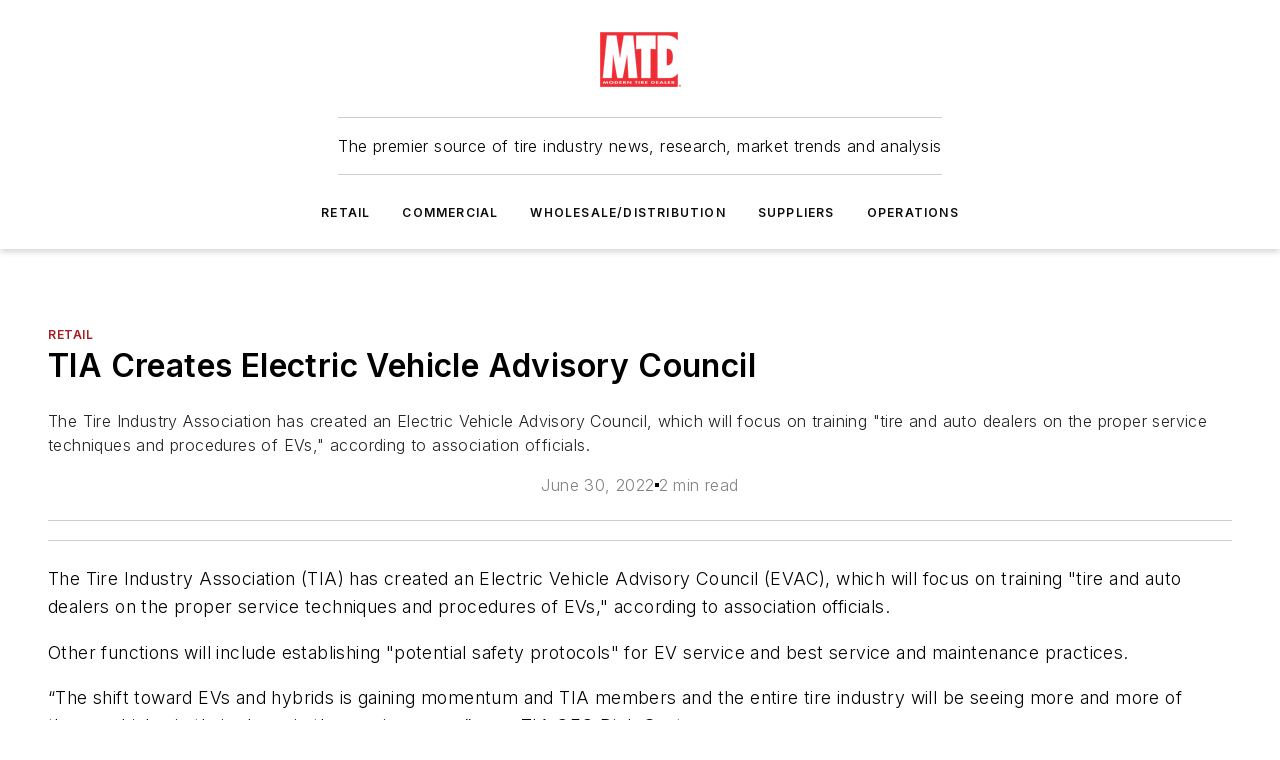

--- FILE ---
content_type: text/html;charset=utf-8
request_url: https://www.moderntiredealer.com/retail/article/11461798/tia-creates-electric-vehicle-advisory-council
body_size: 45457
content:
<!DOCTYPE html><html  lang="en"><head><meta charset="utf-8"><meta name="viewport" content="width=device-width, initial-scale=1, shrink-to-fit=no"><script type="text/javascript" src="/ruxitagentjs_ICA7NVfqrux_10327251022105625.js" data-dtconfig="rid=RID_337959596|rpid=-2136392599|domain=moderntiredealer.com|reportUrl=/rb_bf25051xng|app=ea7c4b59f27d43eb|cuc=ll64881i|owasp=1|mel=100000|expw=1|featureHash=ICA7NVfqrux|dpvc=1|lastModification=1765214479370|tp=500,50,0|rdnt=1|uxrgce=1|srbbv=2|agentUri=/ruxitagentjs_ICA7NVfqrux_10327251022105625.js"></script><script type="importmap">{"imports":{"#entry":"/_nuxt/CxR92tmI.js"}}</script><title>TIA Creates Electric Vehicle Advisory Council | Modern Tire Dealer</title><link href="https://fonts.gstatic.com" rel="preconnect"><link href="https://cdn.cookielaw.org" rel="preconnect"><link href="https://scorpia.graphql.aspire-ebm.com" rel="preconnect"><style type="text/css">
            :root {
              --spacing-unit: 6px;
--spacing: 48px;
--color-line: #CDCDCD;
--color-primary-main: #a61e24;
--color-primary-container: #d8d8d8;
--color-on-primary-container: #82181c;
--color-secondary-main: #404040;
--color-secondary-container: #f5f5f5;
--color-on-secondary-container: #1a1a1a;
--color-black: #0d0d0d;
--color-white: #ffffff;
--color-grey: #b2c3ce;
--color-light-grey: #e0e0e0;
--primary-font-family: Inter;
--site-max-width: 1300px;
            }
          </style><style>@media (max-width:760px){.mobile-hidden{display:none!important}}.admin-layout a{color:#3867a6}.admin-layout .vs__dropdown-toggle{background:#fff;border:1px solid #9da4b0}.ebm-layout{overflow-anchor:none;width:100%}</style><style>@media (max-width:760px){.mobile-hidden[data-v-45fa8452]{display:none!important}}.admin-layout a[data-v-45fa8452]{color:#3867a6}.admin-layout .vs__dropdown-toggle[data-v-45fa8452]{background:#fff;border:1px solid #9da4b0}.ebm-page[data-v-45fa8452]{display:flex;flex-direction:column;font-family:Arial}.ebm-page .hasToolbar[data-v-45fa8452]{max-width:calc(100% - 49px)}.ebm-page__layout[data-v-45fa8452]{z-index:2}.ebm-page__layout[data-v-45fa8452],.ebm-page__page[data-v-45fa8452]{flex:1;pointer-events:none;position:relative}.ebm-page__page[data-v-45fa8452]{display:flex;flex-direction:column;z-index:1}.ebm-page__main[data-v-45fa8452]{flex:1;margin:auto;width:100%}.ebm-page__content[data-v-45fa8452]{padding:0;pointer-events:all}@media (min-width:600px){.ebm-page__content[data-v-45fa8452]{padding:"0 10px"}}.ebm-page__reskin-background[data-v-45fa8452]{background-position:top;background-repeat:no-repeat;background-size:cover;height:100%;left:0;overflow:hidden;position:fixed;top:0;width:100%;z-index:0}.ebm-page__reskin-ad[data-v-45fa8452]{padding:1.5rem 0;position:relative;text-align:center;z-index:1}.ebm-page__siteskin-ad[data-v-45fa8452]{margin-top:24px;pointer-events:all;position:fixed;transition:all 125ms;z-index:100}.ebm-page__siteskin-ad__left[data-v-45fa8452]{right:50%}@media (max-width:1636px){.ebm-page__siteskin-ad__left[data-v-45fa8452]{display:none}}.ebm-page__siteskin-ad__right[data-v-45fa8452]{left:50%}@media (max-width:1636px){.ebm-page__siteskin-ad__right[data-v-45fa8452]{display:none}}.ebm-page .ebm-page__primary[data-v-45fa8452]{margin-top:0}.ebm-page .page-content-wrapper[data-v-45fa8452]{margin:auto;width:100%}.ebm-page .load-more[data-v-45fa8452]{padding:10px 0;pointer-events:all;text-align:center;width:100%}.ebm-page .load-more[data-v-45fa8452]>*{margin:auto;padding:0 5px}.ebm-page .load-more .label[data-v-45fa8452]{display:flex;flex-direction:row}.ebm-page .load-more .label[data-v-45fa8452]>*{margin:0 5px}.ebm-page .footer[data-v-45fa8452]{position:relative}.ebm-page .ebm-page__primary[data-v-45fa8452]{margin-top:calc(var(--spacing)/2)}.ebm-page .ebm-page__content[data-v-45fa8452]{display:flex;flex-direction:column;gap:var(--spacing);margin:0!important}.ebm-page .ebm-page__content[data-v-45fa8452]>*{position:relative}.ebm-page .ebm-page__content[data-v-45fa8452]>:after{background-color:var(--color-line);bottom:auto;bottom:calc(var(--spacing)*-.5*1);content:"";height:1px;left:0;position:absolute;right:0}.ebm-page .ebm-page__content[data-v-45fa8452]>:last-child:after{display:none}.ebm-page .page-content-wrapper[data-v-45fa8452]{display:flex;flex-direction:column;gap:var(--spacing);max-width:var(--site-max-width);padding:0 calc(var(--spacing)/2)}@media (min-width:800px){.ebm-page .page-content-wrapper[data-v-45fa8452]{padding:0 var(--spacing)}}.ebm-page .page-content-wrapper[data-v-45fa8452]>*{position:relative}.ebm-page .page-content-wrapper[data-v-45fa8452]>:after{background-color:var(--color-line);bottom:auto;bottom:calc(var(--spacing)*-.5*1);content:"";height:1px;left:0;position:absolute;right:0}.ebm-page .page-content-wrapper[data-v-45fa8452]>:last-child:after{display:none}.ebm-page .load-more[data-v-45fa8452]{padding:0}.ebm-page .secondary-pages .page-content-wrapper[data-v-45fa8452],.ebm-page.full-width .page-content-wrapper[data-v-45fa8452]{max-width:100%!important;padding:0!important}.ebm-page .secondary-pages .ebm-page__primary[data-v-45fa8452],.ebm-page.full-width .ebm-page__primary[data-v-45fa8452]{margin-top:0!important}@media print{.ebm-page__page[data-v-45fa8452]{display:block}}</style><style>@media (max-width:760px){.mobile-hidden[data-v-06639cce]{display:none!important}}.admin-layout a[data-v-06639cce]{color:#3867a6}.admin-layout .vs__dropdown-toggle[data-v-06639cce]{background:#fff;border:1px solid #9da4b0}#header-leaderboard-ad[data-v-06639cce]{align-items:center;display:flex;justify-content:center;padding:1rem}</style><style>html{scroll-padding-top:calc(var(--header-height) + 16px)}</style><style>@media (max-width:760px){.mobile-hidden[data-v-b96d99b2]{display:none!important}}.admin-layout a[data-v-b96d99b2]{color:#3867a6}.admin-layout .vs__dropdown-toggle[data-v-b96d99b2]{background:#fff;border:1px solid #9da4b0}header[data-v-b96d99b2]{bottom:0;margin:auto;position:sticky;top:0;transition:top .5s cubic-bezier(.645,.045,.355,1);z-index:50}header .reskin-ad[data-v-b96d99b2]{padding:1.5rem 0;text-align:center}.navbar[data-v-b96d99b2]{background-color:#fff;box-shadow:0 3px 6px #00000029;left:0;opacity:1;padding-bottom:2rem;padding-top:2rem;right:0}.navbar .content[data-v-b96d99b2]{margin:auto;max-width:var(--site-max-width);padding:0 calc(var(--spacing)/2)}@media (min-width:800px){.navbar .content[data-v-b96d99b2]{padding:0 var(--spacing)}}.top-navbar[data-v-b96d99b2]{align-items:center;display:flex;justify-content:space-between}@media (max-width:900px){.logo[data-v-b96d99b2]{flex-grow:1}.logo img[data-v-b96d99b2]{max-width:180px}}@media (max-width:450px){.logo img[data-v-b96d99b2]{max-width:140px}}@media (max-width:370px){.logo img[data-v-b96d99b2]{max-width:120px}}@media (max-width:350px){.logo img[data-v-b96d99b2]{max-width:100px}}.bottom-navbar[data-v-b96d99b2]{max-height:100px;overflow:visible;transition:all .15s cubic-bezier(.86,0,.07,1)}.bottom-navbar.hidden[data-v-b96d99b2]{max-height:0;overflow:hidden;transform:scale(0)}.actions[data-v-b96d99b2]{align-items:center;-moz-column-gap:.5rem;column-gap:.5rem;display:flex;flex-basis:0;flex-grow:1}@media (max-width:900px){.actions[data-v-b96d99b2]{flex-basis:auto;flex-grow:0}}.actions.left[data-v-b96d99b2]{justify-content:left}.actions.right[data-v-b96d99b2]{-moz-column-gap:0;column-gap:0;justify-content:right}.actions .login-container[data-v-b96d99b2]{display:flex;gap:16px}@media (max-width:900px){.actions .login-container[data-v-b96d99b2]{gap:8px}}@media (max-width:450px){.actions .login-container[data-v-b96d99b2]{gap:4px}}@media (max-width:900px){.search-icon[data-v-b96d99b2]{display:none}}.cta[data-v-b96d99b2]{border-bottom:1px solid var(--color-line);border-top:1px solid var(--color-line);margin:1.5rem auto auto;width:-moz-fit-content;width:fit-content}@media (max-width:900px){.cta[data-v-b96d99b2]{display:none}}.sub-menu[data-v-b96d99b2]{align-items:center;display:flex;justify-content:center;list-style:none;margin-top:1.5rem;padding:0;white-space:nowrap}@media (max-width:1000px){.sub-menu[data-v-b96d99b2]{display:none}}.sub-menu-item[data-v-b96d99b2]{margin-left:1rem;margin-right:1rem}.menu-item[data-v-b96d99b2],.sub-menu-link[data-v-b96d99b2]{color:var(--color-black);font-size:.75rem;font-weight:600;letter-spacing:.1em;text-transform:uppercase}.popover-menu[data-v-b96d99b2]{align-items:flex-start;background-color:#fff;box-shadow:0 3px 6px #00000029;display:flex;flex-direction:column;justify-content:left;padding:1.5rem;text-align:left;width:200px}.popover-menu .menu-item[data-v-b96d99b2]{align-items:center;display:flex;margin-bottom:1rem}.popover-menu .menu-item .icon[data-v-b96d99b2]{margin-right:1rem}</style><style>@media (max-width:760px){.mobile-hidden{display:none!important}}.admin-layout a{color:#3867a6}.admin-layout .vs__dropdown-toggle{background:#fff;border:1px solid #9da4b0}.ebm-icon{cursor:pointer}.ebm-icon .tooltip-wrapper{display:block}.ebm-icon.disabled{cursor:not-allowed}.ebm-icon.arrowUp{margin-top:3px}.ebm-icon.arrowDown{margin-top:-5px;transform:rotate(180deg)}.ebm-icon.loading{animation-duration:2s;animation-iteration-count:infinite;animation-name:spin;animation-timing-function:linear}.ebm-icon.label{align-items:center;display:flex;flex-direction:column;font-size:.8em;justify-content:center;padding:0 5px}@keyframes spin{0%{transform:rotate(0)}to{transform:rotate(1turn)}}.ebm-icon .icon,.ebm-icon svg{display:block}</style><style>@media (max-width:760px){.mobile-hidden{display:none!important}}.admin-layout a{color:#3867a6}.admin-layout .vs__dropdown-toggle{background:#fff;border:1px solid #9da4b0}.ebm-mega-menu{background-color:var(--color-black);color:#fff;container-type:inline-size;display:none;height:100%;left:0;opacity:0;overflow:auto;position:fixed;text-align:center;top:0;transition-behavior:allow-discrete;transition-duration:.3s;transition-property:overlay display opacity;width:100%}.ebm-mega-menu.cms-user-logged-in{left:49px;width:calc(100% - 49px)}.ebm-mega-menu.open{display:block;opacity:1}@starting-style{.ebm-mega-menu.open{opacity:0}}@container (max-width: 750px){.ebm-mega-menu .mega-menu-header{display:flex}}.ebm-mega-menu .mega-menu-header .icon{margin-left:30px;margin-top:40px;width:24px}.ebm-mega-menu .mega-menu-header .logo{height:35px;max-width:100%}@container (min-width: 750px){.ebm-mega-menu .mega-menu-header .logo{height:50px;margin-bottom:30px}}@container (max-width: 750px){.ebm-mega-menu .mega-menu-header .logo{margin-top:20px}.ebm-mega-menu .mega-menu-header .logo img{height:auto;margin-left:5px;max-width:140px}}.ebm-mega-menu .mega-menu-container{margin:auto}@container (min-width: 750px){.ebm-mega-menu .mega-menu-container{max-width:850px;width:100%}}.ebm-mega-menu .mega-menu-container .search-field{padding-bottom:50px}@container (max-width: 900px){.ebm-mega-menu .mega-menu-container .search-field{margin-left:calc(var(--spacing)/2);margin-right:calc(var(--spacing)/2)}}.ebm-mega-menu .mega-menu-container .nav-links{display:grid;gap:calc(var(--spacing)/2);grid-template-columns:1fr;position:relative}.ebm-mega-menu .mega-menu-container .nav-links:after{background-color:var(--color-line);bottom:auto;bottom:calc(var(--spacing)*-.5*1);content:"";height:1px;left:0;position:absolute;right:0}.ebm-mega-menu .mega-menu-container .nav-links:last-child:after{display:none}@container (max-width: 900px){.ebm-mega-menu .mega-menu-container .nav-links{margin-left:calc(var(--spacing)/2);margin-right:calc(var(--spacing)/2)}}@container (min-width: 750px){.ebm-mega-menu .mega-menu-container .nav-links{gap:calc(var(--spacing)*2);grid-template-columns:1fr 1fr 1fr;padding-bottom:var(--spacing)}}.ebm-mega-menu .mega-menu-container .nav-links .section{display:flex;flex-direction:column;font-weight:400;list-style:none;text-align:center}@container (max-width: 750px){.ebm-mega-menu .mega-menu-container .nav-links .section{gap:5px;padding-top:30px;position:relative}.ebm-mega-menu .mega-menu-container .nav-links .section:after{background-color:var(--color-line);bottom:auto;bottom:calc(var(--spacing)*-.5*1);content:"";height:1px;left:0;position:absolute;right:0}.ebm-mega-menu .mega-menu-container .nav-links .section:last-child:after{display:none}.ebm-mega-menu .mega-menu-container .nav-links .section:first-child{padding-top:15px}}@container (min-width: 750px){.ebm-mega-menu .mega-menu-container .nav-links .section{border-bottom:none;font-size:1.25rem;gap:16px;position:relative;text-align:left}.ebm-mega-menu .mega-menu-container .nav-links .section:after{background-color:var(--color-line);bottom:0;content:"";height:100%;left:auto;position:absolute;right:calc(var(--spacing)*-.5*2);top:0;width:1px}.ebm-mega-menu .mega-menu-container .nav-links .section:last-child:after{display:none}}.ebm-mega-menu .mega-menu-container .nav-links .section a{color:#fff}.ebm-mega-menu .mega-menu-container .nav-links .section .title{font-size:.75rem;font-weight:400;text-transform:uppercase}.ebm-mega-menu .mega-menu-container .affiliate-links{display:flex;justify-content:center;margin-top:var(--spacing);padding:calc(var(--spacing)*.5);position:relative}.ebm-mega-menu .mega-menu-container .affiliate-links:after{background-color:var(--color-line);bottom:auto;bottom:calc(var(--spacing)*-.5*1);content:"";height:1px;left:0;position:absolute;right:0}.ebm-mega-menu .mega-menu-container .affiliate-links:last-child:after{display:none}.ebm-mega-menu .mega-menu-container .affiliate-links .ebm-affiliated-brands-direction{flex-direction:column;gap:calc(var(--spacing)*.5)}.ebm-mega-menu .mega-menu-container .social-links{align-items:center;display:flex;flex-direction:column;font-size:.75rem;justify-content:center;margin-top:var(--spacing);padding:calc(var(--spacing)*.5);text-transform:uppercase}.ebm-mega-menu .mega-menu-container .social-links .socials{gap:16px;margin:16px 16px 24px}</style><style>@media (max-width:760px){.mobile-hidden{display:none!important}}.admin-layout a{color:#3867a6}.admin-layout .vs__dropdown-toggle{background:#fff;border:1px solid #9da4b0}.ebm-search-field{container-type:inline-size;position:relative}.ebm-search-field .input{padding:10px 0;position:relative;width:100%}.ebm-search-field .input .icon{bottom:0;height:24px;margin:auto;position:absolute;right:.5rem;top:0}.ebm-search-field .input .clear-icon{bottom:0;height:24px;margin:auto;position:absolute;right:2.5rem;top:0}.ebm-search-field .input input{background-color:var(--c4e26338);border:1px solid var(--7798abdd);border-radius:5px;color:var(--0c12ecfc);font-size:1em;padding:1rem 8px 1rem 20px;width:100%}.ebm-search-field .sponsor-container{align-items:center;display:flex;font-size:.5rem;gap:5px;height:24px;margin:auto;position:absolute;right:10%;top:20%}@container (max-width: 750px){.ebm-search-field .sponsor-container{justify-content:flex-end;padding:10px 15px 0 0;position:static}}.ebm-search-field input[type=search]::-webkit-search-cancel-button,.ebm-search-field input[type=search]::-webkit-search-decoration{-webkit-appearance:none;appearance:none}</style><style>@media (max-width:760px){.mobile-hidden[data-v-8e92f456]{display:none!important}}.admin-layout a[data-v-8e92f456]{color:#3867a6}.admin-layout .vs__dropdown-toggle[data-v-8e92f456]{background:#fff;border:1px solid #9da4b0}.ebm-socials[data-v-8e92f456]{display:flex;flex-wrap:wrap}.ebm-socials__icon[data-v-8e92f456]{cursor:pointer;margin-right:7px;text-decoration:none}.ebm-socials .text[data-v-8e92f456]{height:0;overflow:hidden;text-indent:-9999px}</style><style>@media (max-width:760px){.mobile-hidden{display:none!important}}.admin-layout a{color:#3867a6}.admin-layout .vs__dropdown-toggle{background:#fff;border:1px solid #9da4b0}.ebm-ad-target__outer{display:flex;height:auto;justify-content:center;max-width:100%;width:100%}.ebm-ad-target__inner{align-items:center;display:flex}.ebm-ad-target img{max-width:100%}.ebm-ad-target iframe{box-shadow:0 .125rem .25rem #00000013}</style><style>@media (max-width:760px){.mobile-hidden[data-v-4c12f864]{display:none!important}}.admin-layout a[data-v-4c12f864]{color:#3867a6}.admin-layout .vs__dropdown-toggle[data-v-4c12f864]{background:#fff;border:1px solid #9da4b0}#sticky-bottom-ad[data-v-4c12f864]{align-items:center;background:#000000bf;display:flex;justify-content:center;left:0;padding:8px;position:fixed;right:0;z-index:999}#sticky-bottom-ad .close-button[data-v-4c12f864]{background:none;border:0;color:#fff;cursor:pointer;font-weight:900;margin:8px;position:absolute;right:0;top:0}.slide-up-enter[data-v-4c12f864],.slide-up-leave-to[data-v-4c12f864]{opacity:0;transform:translateY(200px)}.slide-up-enter-active[data-v-4c12f864]{transition:all .25s ease-out}.slide-up-leave-active[data-v-4c12f864]{transition:all .25s ease-in}</style><style>@media (max-width:760px){.mobile-hidden[data-v-0622f0e1]{display:none!important}}.admin-layout a[data-v-0622f0e1]{color:#3867a6}.admin-layout .vs__dropdown-toggle[data-v-0622f0e1]{background:#fff;border:1px solid #9da4b0}.grid[data-v-0622f0e1]{container-type:inline-size;margin:auto}.grid .grid-row[data-v-0622f0e1]{position:relative}.grid .grid-row[data-v-0622f0e1]:after{background-color:var(--color-line);bottom:auto;bottom:calc(var(--spacing)*-.5*1);content:"";height:1px;left:0;position:absolute;right:0}.grid .grid-row.hide-bottom-border[data-v-0622f0e1]:after,.grid .grid-row[data-v-0622f0e1]:last-child:after{display:none}@container (width >= 750px){.grid .grid-row.mobile-only[data-v-0622f0e1]{display:none}}@container (width < 750px){.grid .grid-row.exclude-mobile[data-v-0622f0e1]{display:none}}</style><style>@media (max-width:760px){.mobile-hidden[data-v-840eddae]{display:none!important}}.admin-layout a[data-v-840eddae]{color:#3867a6}.admin-layout .vs__dropdown-toggle[data-v-840eddae]{background:#fff;border:1px solid #9da4b0}.web-row[data-v-840eddae]{container-type:inline-size}.web-row .row[data-v-840eddae]{--col-size:calc(50% - var(--spacing)*1/2);display:grid;padding-bottom:0ver;padding-top:0;width:100%}@media (min-width:750px){.web-row .row[data-v-840eddae]{padding-left:0;padding-right:0}}@media (min-width:500px){.web-row .row.restricted[data-v-840eddae]{margin:auto;max-width:66%}}.web-row .row .column-wrapper[data-v-840eddae]{display:flex;order:0;width:100%}.web-row .row.largest_first.layout1_2 .column-wrapper[data-v-840eddae]:nth-child(2),.web-row .row.largest_first.layout1_2_1 .column-wrapper[data-v-840eddae]:nth-child(2),.web-row .row.largest_first.layout1_3 .column-wrapper[data-v-840eddae]:nth-child(2){order:-1}@container (min-width: 750px){.web-row .row.layout1_1[data-v-840eddae]{display:grid;grid-template-columns:minmax(0,1fr) minmax(0,1fr)}.web-row .row.layout1_1 .column-wrapper[data-v-840eddae]{position:relative}.web-row .row.layout1_1 .column-wrapper[data-v-840eddae]:after{background-color:var(--color-line);bottom:0;content:"";height:100%;left:auto;position:absolute;right:calc(var(--spacing)*-.5*1);top:0;width:1px}.web-row .row.layout1_1 .column-wrapper[data-v-840eddae]:last-child:after{display:none}.web-row .row.layout1_2[data-v-840eddae]{display:grid;grid-template-columns:minmax(0,var(--col-size)) minmax(0,var(--col-size))}.web-row .row.layout1_2 .column-wrapper[data-v-840eddae]{position:relative}.web-row .row.layout1_2 .column-wrapper[data-v-840eddae]:after{background-color:var(--color-line);bottom:0;content:"";height:100%;left:auto;position:absolute;right:calc(var(--spacing)*-.5*1);top:0;width:1px}.web-row .row.layout1_2 .column-wrapper[data-v-840eddae]:last-child:after{display:none}.web-row .row.layout1_2 .column-wrapper[data-v-840eddae]:nth-child(2){order:0!important}}@container (min-width: 1050px){.web-row .row.layout1_2[data-v-840eddae]{--col-size:calc(33.33333% - var(--spacing)*2/3);grid-template-columns:var(--col-size) calc(var(--col-size)*2 + var(--spacing))}}@container (min-width: 750px){.web-row .row.layout2_1[data-v-840eddae]{display:grid;grid-template-columns:minmax(0,var(--col-size)) minmax(0,var(--col-size))}.web-row .row.layout2_1 .column-wrapper[data-v-840eddae]{position:relative}.web-row .row.layout2_1 .column-wrapper[data-v-840eddae]:after{background-color:var(--color-line);bottom:0;content:"";height:100%;left:auto;position:absolute;right:calc(var(--spacing)*-.5*1);top:0;width:1px}.web-row .row.layout2_1 .column-wrapper[data-v-840eddae]:last-child:after{display:none}}@container (min-width: 1050px){.web-row .row.layout2_1[data-v-840eddae]{--col-size:calc(33.33333% - var(--spacing)*2/3);grid-template-columns:calc(var(--col-size)*2 + var(--spacing)) var(--col-size)}}@container (min-width: 1100px){.web-row .row.layout1_1_1[data-v-840eddae]{--col-size:calc(33.33333% - var(--spacing)*2/3);display:grid;grid-template-columns:minmax(0,var(--col-size)) minmax(0,var(--col-size)) minmax(0,var(--col-size))}.web-row .row.layout1_1_1 .column-wrapper[data-v-840eddae]{position:relative}.web-row .row.layout1_1_1 .column-wrapper[data-v-840eddae]:after{background-color:var(--color-line);bottom:0;content:"";height:100%;left:auto;position:absolute;right:calc(var(--spacing)*-.5*1);top:0;width:1px}.web-row .row.layout1_1_1 .column-wrapper[data-v-840eddae]:last-child:after{display:none}}</style><style>@media (max-width:760px){.mobile-hidden{display:none!important}}.admin-layout a{color:#3867a6}.admin-layout .vs__dropdown-toggle{background:#fff;border:1px solid #9da4b0}.web-grid-title{align-items:center;container-type:inline-size;font-family:var(--primary-font-family);margin-bottom:calc(var(--spacing)/2);max-width:100%;width:100%}.web-grid-title .title{display:flex;flex:1 0 auto;font-size:1.9rem;font-weight:600;gap:var(--spacing-unit);letter-spacing:-.01em;line-height:40px;max-width:100%;overflow:hidden;text-overflow:ellipsis}.web-grid-title .title .grid-title-image-icon{height:23px;margin-top:8px}.web-grid-title.has-link .title{max-width:calc(100% - 100px)}.web-grid-title .divider{background-color:var(--color-line);height:1px;width:100%}.web-grid-title .view-more{color:var(--color-primary-main);cursor:primary;flex:0 1 auto;font-size:.75rem;font-weight:600;letter-spacing:.05em;line-height:18px;text-transform:uppercase;white-space:nowrap}@container (max-width: 500px){.web-grid-title .view-more{display:none}}.web-grid-title.primary{display:flex;gap:5px}.web-grid-title.primary .topbar,.web-grid-title.secondary .divider,.web-grid-title.secondary .view-more{display:none}.web-grid-title.secondary .topbar{background-color:var(--color-primary-main);height:8px;margin-bottom:calc(var(--spacing)/3);width:80px}</style><style>@media (max-width:760px){.mobile-hidden[data-v-2e2a3563]{display:none!important}}.admin-layout a[data-v-2e2a3563]{color:#3867a6}.admin-layout .vs__dropdown-toggle[data-v-2e2a3563]{background:#fff;border:1px solid #9da4b0}.column[data-v-2e2a3563]{align-items:stretch;display:flex;flex-wrap:wrap;height:100%;position:relative}.column[data-v-2e2a3563],.column .standard-blocks[data-v-2e2a3563],.column .sticky-blocks[data-v-2e2a3563]{width:100%}.column.block-align-center[data-v-2e2a3563]{align-items:center;justify-content:center}.column.block-align-top[data-v-2e2a3563]{align-items:top;flex-direction:column}.column.block-align-sticky[data-v-2e2a3563]{align-items:start;display:block;justify-content:center}.column.block-align-equalize[data-v-2e2a3563]{align-items:stretch}.column .sticky-blocks.has-standard[data-v-2e2a3563]{margin-top:var(--spacing)}.column .block-wrapper[data-v-2e2a3563]{max-width:100%;position:relative}.column .block-wrapper[data-v-2e2a3563]:after{background-color:var(--color-line);bottom:auto;bottom:calc(var(--spacing)*-.5*1);content:"";height:1px;left:0;position:absolute;right:0}.column .block-wrapper.hide-bottom-border[data-v-2e2a3563]:after,.column .block-wrapper[data-v-2e2a3563]:last-child:after,.column .standard-blocks:not(.has-sticky) .block-wrapper[data-v-2e2a3563]:last-child:after,.column .sticky-blocks .block-wrapper[data-v-2e2a3563]:last-child:after{display:none}@media print{.column[data-v-2e2a3563]{height:auto}}</style><style>@media (max-width:760px){.mobile-hidden[data-v-a4efc542]{display:none!important}}.admin-layout a[data-v-a4efc542]{color:#3867a6}.admin-layout .vs__dropdown-toggle[data-v-a4efc542]{background:#fff;border:1px solid #9da4b0}.block[data-v-a4efc542]{display:flex;flex-direction:column;overflow:visible;width:100%}.block .block-title[data-v-a4efc542]{margin-bottom:calc(var(--spacing)/2)}.block .above-cta[data-v-a4efc542]{height:100%}.block .title[data-v-a4efc542]{font-size:1rem;line-height:1rem;text-transform:uppercase}.block .title a[data-v-a4efc542]{color:inherit;text-decoration:none}.block .title a[data-v-a4efc542]:hover{text-decoration:underline}.block .title template[data-v-a4efc542]{display:inline-block}.block .content[data-v-a4efc542]{display:flex;width:100%}.block .cta[data-v-a4efc542]{align-items:center;display:flex;flex-direction:column;font-size:1rem;gap:calc(var(--spacing)/2);justify-content:space-between}@container (width > 500px){.block .cta[data-v-a4efc542]{flex-direction:row}}</style><style>@media (max-width:760px){.mobile-hidden[data-v-3dec0756]{display:none!important}}.admin-layout a[data-v-3dec0756]{color:#3867a6}.admin-layout .vs__dropdown-toggle[data-v-3dec0756]{background:#fff;border:1px solid #9da4b0}.ebm-button-wrapper[data-v-3dec0756]{display:inline-block}.ebm-button-wrapper .ebm-button[data-v-3dec0756]{border:1px solid;border-radius:.1rem;cursor:pointer;display:block;font-weight:600;outline:none;text-transform:uppercase;width:100%}.ebm-button-wrapper .ebm-button .content[data-v-3dec0756]{align-items:center;display:flex;gap:var(--spacing-unit);justify-content:center}.ebm-button-wrapper .ebm-button .content.icon-right[data-v-3dec0756]{flex-direction:row-reverse}.ebm-button-wrapper .ebm-button[data-v-3dec0756]:focus,.ebm-button-wrapper .ebm-button[data-v-3dec0756]:hover{box-shadow:0 0 .1rem #3e5d8580;filter:contrast(125%)}.ebm-button-wrapper .ebm-button[data-v-3dec0756]:active{box-shadow:0 0 .3rem #1c417280}.ebm-button-wrapper .ebm-button[data-v-3dec0756]:active:after{height:200px;width:200px}.ebm-button-wrapper .ebm-button--small[data-v-3dec0756]{font-size:.75rem;padding:.2rem .4rem}.ebm-button-wrapper .ebm-button--medium[data-v-3dec0756]{font-size:.75rem;padding:.3rem .6rem}.ebm-button-wrapper .ebm-button--large[data-v-3dec0756]{font-size:.75rem;line-height:1.25rem;padding:.5rem 1rem}@media (max-width:450px){.ebm-button-wrapper .ebm-button--large[data-v-3dec0756]{padding:.5rem}}.ebm-button-wrapper .ebm-button--fullWidth[data-v-3dec0756]{font-size:1.15rem;margin:0 auto;padding:.5rem 1rem;width:100%}.ebm-button-wrapper.primary .ebm-button[data-v-3dec0756],.ebm-button-wrapper.solid .ebm-button[data-v-3dec0756]{background-color:var(--button-accent-color);border-color:var(--button-accent-color);color:var(--button-text-color)}.ebm-button-wrapper.primary .ebm-button[data-v-3dec0756]:hover,.ebm-button-wrapper.solid .ebm-button[data-v-3dec0756]:hover{text-decoration:underline}.ebm-button-wrapper.hollow .ebm-button[data-v-3dec0756]{background-color:transparent;background-color:#fff;border:1px solid var(--button-accent-color);color:var(--button-accent-color)}.ebm-button-wrapper.hollow .ebm-button[data-v-3dec0756]:hover{text-decoration:underline}.ebm-button-wrapper.borderless .ebm-button[data-v-3dec0756]{background-color:transparent;border-color:transparent;color:var(--button-accent-color)}.ebm-button-wrapper.borderless .ebm-button[data-v-3dec0756]:hover{background-color:var(--button-accent-color);color:#fff;text-decoration:underline}.ebm-button-wrapper .ebm-button[data-v-3dec0756]{transition:all .15s ease-in-out}</style><style>@media (max-width:760px){.mobile-hidden{display:none!important}}.admin-layout a{color:#3867a6}.admin-layout .vs__dropdown-toggle{background:#fff;border:1px solid #9da4b0}.web-footer-new{display:flex;font-size:1rem;font-weight:400;justify-content:center;padding-bottom:calc(var(--spacing)/2);pointer-events:all;width:100%}.web-footer-new a{color:var(--link-color)}.web-footer-new .container{display:flex;justify-content:center;width:100%}.web-footer-new .container .container-wrapper{display:flex;flex-direction:column;gap:var(--spacing);width:100%}@media (min-width:800px){.web-footer-new .container{flex-direction:row}}.web-footer-new .container .row{position:relative;width:100%}.web-footer-new .container .row:after{background-color:var(--color-line);bottom:auto;bottom:calc(var(--spacing)*-.5*1);content:"";height:1px;left:0;position:absolute;right:0}.web-footer-new .container .row:last-child:after{display:none}.web-footer-new .container .row.full-width{justify-items:center}.web-footer-new .container .column-wrapper{display:grid;gap:var(--spacing);grid-template-columns:1fr}.web-footer-new .container .column-wrapper.full-width{max-width:var(--site-max-width)!important;padding:0 calc(var(--spacing)*1.5);width:100%}.web-footer-new .container .column-wrapper .col{align-items:center;display:flex;flex-direction:column;gap:calc(var(--spacing)/4);justify-content:center;margin:0 auto;max-width:80%;position:relative;text-align:center}.web-footer-new .container .column-wrapper .col:after{background-color:var(--color-line);bottom:auto;bottom:calc(var(--spacing)*-.5*1);content:"";height:1px;left:0;position:absolute;right:0}.web-footer-new .container .column-wrapper .col:last-child:after{display:none}.web-footer-new .container .column-wrapper .col.valign-middle{align-self:center}@media (min-width:800px){.web-footer-new .container .column-wrapper{align-items:start;gap:var(--spacing)}.web-footer-new .container .column-wrapper.cols1_1_1{grid-template-columns:1fr 1fr 1fr}.web-footer-new .container .column-wrapper.cols1_1{grid-template-columns:1fr 1fr}.web-footer-new .container .column-wrapper .col{align-items:start;max-width:100%;position:relative;text-align:left}.web-footer-new .container .column-wrapper .col:after{background-color:var(--color-line);bottom:0;content:"";height:100%;left:auto;position:absolute;right:calc(var(--spacing)*-.5*1);top:0;width:1px}.web-footer-new .container .column-wrapper .col:last-child:after{display:none}}.web-footer-new .corporatelogo{align-self:center;filter:brightness(0);height:auto;margin-right:var(--spacing-unit);width:100px}.web-footer-new .menu-copyright{align-items:center;display:flex;flex-direction:column;gap:calc(var(--spacing)/2)}.web-footer-new .menu-copyright.full-width{max-width:var(--site-max-width);padding:0 calc(var(--spacing)*1.5);width:100%}.web-footer-new .menu-copyright .links{display:flex;font-size:.75rem;gap:calc(var(--spacing)/4);list-style:none;margin:0;padding:0}.web-footer-new .menu-copyright .copyright{display:flex;flex-direction:row;flex-wrap:wrap;font-size:.8em;justify-content:center}@media (min-width:800px){.web-footer-new .menu-copyright{flex-direction:row;justify-content:space-between}}.web-footer-new .blocktitle{color:#000;font-size:1.1rem;font-weight:600;width:100%}.web-footer-new .web-affiliated-brands-direction{flex-direction:column}@media (min-width:800px){.web-footer-new .web-affiliated-brands-direction{flex-direction:row}}</style><style>@media (max-width:760px){.mobile-hidden{display:none!important}}.admin-layout a{color:#3867a6}.admin-layout .vs__dropdown-toggle{background:#fff;border:1px solid #9da4b0}.ebm-web-subscribe-wrapper{display:flex;flex-direction:column;height:100%;overflow:auto}.ebm-web-subscribe-content{height:100%;overflow:auto;padding:calc(var(--spacing)*.5) var(--spacing)}@container (max-width: 750px){.ebm-web-subscribe-content{padding-bottom:100%}}.ebm-web-subscribe-content .web-subscribe-header .web-subscribe-title{align-items:center;display:flex;gap:var(--spacing);justify-content:space-between;line-height:normal}.ebm-web-subscribe-content .web-subscribe-header .web-subscribe-title .close-button{align-items:center;cursor:pointer;display:flex;font-size:.75rem;font-weight:600;text-transform:uppercase}.ebm-web-subscribe-content .web-subscribe-header .web-subscribe-subtext{padding-bottom:var(--spacing)}.ebm-web-subscribe-content .web-subscribe-header .newsletter-items{display:grid;gap:10px;grid-template-columns:1fr 1fr}@container (max-width: 750px){.ebm-web-subscribe-content .web-subscribe-header .newsletter-items{grid-template-columns:1fr}}.ebm-web-subscribe-content .web-subscribe-header .newsletter-items .newsletter-item{border:1px solid var(--color-line);display:flex;flex-direction:row;flex-direction:column;gap:1rem;padding:1rem}.ebm-web-subscribe-content .web-subscribe-header .newsletter-items .newsletter-item .newsletter-title{display:flex;font-size:1.25rem;font-weight:600;justify-content:space-between;letter-spacing:-.01em;line-height:25px}.ebm-web-subscribe-content .web-subscribe-header .newsletter-items .newsletter-item .newsletter-description{font-size:1rem;font-weight:400;letter-spacing:.0125em;line-height:24px}.web-subscribe-footer{background-color:#fff;box-shadow:0 4px 16px #00000040;width:100%}.web-subscribe-footer .subscribe-footer-wrapper{padding:var(--spacing)!important}.web-subscribe-footer .subscribe-footer-wrapper .user-info-container{align-items:center;display:flex;justify-content:space-between;padding-bottom:calc(var(--spacing)*.5)}.web-subscribe-footer .subscribe-footer-wrapper .user-info-container .nl-user-info{align-items:center;display:flex;gap:10px}.web-subscribe-footer .subscribe-footer-wrapper .subscribe-login-container .nl-selected{font-size:1.25rem;font-weight:600;margin-bottom:10px}.web-subscribe-footer .subscribe-footer-wrapper .subscribe-login-container .form-fields-setup{display:flex;gap:calc(var(--spacing)*.125);padding-top:calc(var(--spacing)*.5)}@container (max-width: 1050px){.web-subscribe-footer .subscribe-footer-wrapper .subscribe-login-container .form-fields-setup{display:block}}.web-subscribe-footer .subscribe-footer-wrapper .subscribe-login-container .form-fields-setup .web-form-fields{z-index:100}.web-subscribe-footer .subscribe-footer-wrapper .subscribe-login-container .form-fields-setup .web-form-fields .field-label{font-size:.75rem}.web-subscribe-footer .subscribe-footer-wrapper .subscribe-login-container .form-fields-setup .form{display:flex;gap:calc(var(--spacing)*.125)}@container (max-width: 750px){.web-subscribe-footer .subscribe-footer-wrapper .subscribe-login-container .form-fields-setup .form{flex-direction:column;padding-bottom:calc(var(--spacing)*.5)}}.web-subscribe-footer .subscribe-footer-wrapper .subscribe-login-container .form-fields-setup .form .vs__dropdown-menu{max-height:8rem}@container (max-width: 750px){.web-subscribe-footer .subscribe-footer-wrapper .subscribe-login-container .form-fields-setup .form .vs__dropdown-menu{max-height:4rem}}.web-subscribe-footer .subscribe-footer-wrapper .subscribe-login-container .form-fields-setup .subscribe-button{margin-top:calc(var(--spacing)*.5);width:20%}@container (max-width: 1050px){.web-subscribe-footer .subscribe-footer-wrapper .subscribe-login-container .form-fields-setup .subscribe-button{width:100%}}.web-subscribe-footer .subscribe-footer-wrapper .subscribe-login-container .form-fields-setup .subscribe-button .ebm-button{height:3rem}.web-subscribe-footer .subscribe-footer-wrapper .subscribe-login-container .compliance-field{font-size:.75rem;line-height:18px;z-index:-1}.web-subscribe-footer .subscribe-footer-wrapper a{color:#000;text-decoration:underline}.web-subscribe-footer .subscribe-footer-wrapper .subscribe-consent{font-size:.75rem;letter-spacing:.025em;line-height:18px;padding:5px 0}.web-subscribe-footer .subscribe-footer-wrapper .account-check{padding-top:calc(var(--spacing)*.25)}</style><style>@media (max-width:760px){.mobile-hidden{display:none!important}}.admin-layout a{color:#3867a6}.admin-layout .vs__dropdown-toggle{background:#fff;border:1px solid #9da4b0}.ebm-web-pane{container-type:inline-size;height:100%;pointer-events:all;position:fixed;right:0;top:0;width:100%;z-index:100}.ebm-web-pane.hidden{pointer-events:none}.ebm-web-pane.hidden .web-pane-mask{opacity:0}.ebm-web-pane.hidden .contents{max-width:0}.ebm-web-pane .web-pane-mask{background-color:#000;display:table;height:100%;opacity:.8;padding:16px;transition:all .3s ease;width:100%}.ebm-web-pane .contents{background-color:#fff;bottom:0;max-width:1072px;position:absolute;right:0;top:0;transition:all .3s ease;width:100%}.ebm-web-pane .contents.cms-user-logged-in{width:calc(100% - 49px)}.ebm-web-pane .contents .close-icon{cursor:pointer;display:flex;justify-content:flex-end;margin:10px}</style><style>@media (max-width:760px){.mobile-hidden{display:none!important}}.admin-layout a{color:#3867a6}.admin-layout .vs__dropdown-toggle{background:#fff;border:1px solid #9da4b0}.gam-slot-builder{min-width:300px;width:100%}.gam-slot-builder iframe{max-width:100%;overflow:hidden}</style><style>@media (max-width:760px){.mobile-hidden{display:none!important}}.admin-layout a{color:#3867a6}.admin-layout .vs__dropdown-toggle{background:#fff;border:1px solid #9da4b0}.web-content-title-new{display:flex;flex-direction:column;gap:calc(var(--spacing));width:100%}.web-content-title-new>*{position:relative}.web-content-title-new>:after{background-color:var(--color-line);bottom:auto;bottom:calc(var(--spacing)*-.5*1);content:"";height:1px;left:0;position:absolute;right:0}.web-content-title-new>:last-child:after{display:none}.web-content-title-new .above-line{container-type:inline-size;display:flex;flex-direction:column;gap:calc(var(--spacing)/2)}.web-content-title-new .above-line .section-wrapper{display:flex;gap:calc(var(--spacing)/4)}.web-content-title-new .above-line .section-wrapper.center{margin-left:auto;margin-right:auto}.web-content-title-new .above-line .sponsored-label{color:var(--color-primary-main);font-size:.75rem;font-weight:600;letter-spacing:.05rem;text-transform:uppercase}.web-content-title-new .above-line .section{font-size:.75rem;font-weight:600;letter-spacing:.05em;text-transform:uppercase}.web-content-title-new .above-line .event-info{display:flex;flex-direction:column;font-size:.9rem;gap:calc(var(--spacing)/2)}.web-content-title-new .above-line .event-info .column{display:flex;flex-direction:column;font-size:.9rem;gap:calc(var(--spacing)/4);width:100%}.web-content-title-new .above-line .event-info .column .content{display:flex;gap:calc(var(--spacing)/4)}.web-content-title-new .above-line .event-info .column label{flex:0 0 80px;font-weight:600}.web-content-title-new .above-line .event-info>*{position:relative}.web-content-title-new .above-line .event-info>:after{background-color:var(--color-line);bottom:0;content:"";height:100%;left:auto;position:absolute;right:calc(var(--spacing)*-.5*1);top:0;width:1px}.web-content-title-new .above-line .event-info>:last-child:after{display:none}@container (min-width: 600px){.web-content-title-new .above-line .event-info{align-items:center;flex-direction:row;gap:calc(var(--spacing))}.web-content-title-new .above-line .event-info>*{position:relative}.web-content-title-new .above-line .event-info>:after{background-color:var(--color-line);bottom:0;content:"";height:100%;left:auto;position:absolute;right:calc(var(--spacing)*-.5*1);top:0;width:1px}.web-content-title-new .above-line .event-info>:last-child:after{display:none}.web-content-title-new .above-line .event-info .event-location{display:block}}.web-content-title-new .above-line .title-text{font-size:2rem;line-height:1.2}@container (width > 500px){.web-content-title-new .above-line .title-text{font-size:2.75rem}}.web-content-title-new .above-line .author-row{align-items:center;display:flex;flex-direction:column;gap:calc(var(--spacing)/3);justify-content:center}.web-content-title-new .above-line .author-row .all-authors{display:flex;gap:calc(var(--spacing)/3)}.web-content-title-new .above-line .author-row .date-read-time{align-items:center;display:flex;gap:calc(var(--spacing)/3)}.web-content-title-new .above-line .author-row .dot{align-items:center;grid-area:dot}.web-content-title-new .above-line .author-row .dot:after{background-color:#000;content:"";display:block;height:4px;width:4px}.web-content-title-new .above-line .author-row .dot.first{display:none}.web-content-title-new .above-line .author-row .date{grid-area:date}.web-content-title-new .above-line .author-row .read-time{grid-area:read-time}.web-content-title-new .above-line .author-row .date,.web-content-title-new .above-line .author-row .duration,.web-content-title-new .above-line .author-row .read-time{color:#000;opacity:.5}@container (width > 500px){.web-content-title-new .above-line .author-row{flex-direction:row}.web-content-title-new .above-line .author-row .dot.first{display:block}}@container (width > 700px){.web-content-title-new .above-line .author-row{justify-content:flex-start}}.web-content-title-new .above-line .teaser-text{color:#222;font-size:16px;padding-top:8px}@container (width > 500px){.web-content-title-new .above-line .teaser-text{font-size:17px}}@container (width > 700px){.web-content-title-new .above-line .teaser-text{font-size:18px}}@container (width > 1000px){.web-content-title-new .above-line .teaser-text{font-size:19px}}.web-content-title-new .above-line .podcast-series{align-items:center;color:var(--color-primary-main);display:flex;font-size:.85rem;font-weight:500;gap:6px;text-transform:uppercase}.web-content-title-new .below-line{align-items:center;display:flex;justify-content:space-between;width:100%}.web-content-title-new .below-line .print-favorite{display:flex;gap:calc(var(--spacing)/3);justify-content:flex-end}.web-content-title-new .image-wrapper{flex:1 0 auto;width:100%}.web-content-title-new .comment-count{align-items:center;cursor:pointer;display:flex;padding-left:8px}.web-content-title-new .comment-count .viafoura{align-items:center;background-color:transparent!important;display:flex;font-size:16px;font-weight:inherit;padding-left:4px}.web-content-title-new .event-location p{margin:0}.web-content-title-new .highlights h2{margin-bottom:24px}.web-content-title-new .highlights .text{font-size:18px}.web-content-title-new .highlights .text li{margin-bottom:16px}.web-content-title-new .highlights .text li:last-child{margin-bottom:0}.web-content-title-new .author-contributor,.web-content-title-new .company-link{color:#000;display:flex;flex-wrap:wrap}.web-content-title-new .author-contributor a,.web-content-title-new .company-link a{color:inherit!important;font-size:1rem;text-decoration:underline}.web-content-title-new .author-contributor .author{display:flex}.web-content-title-new.center{text-align:center}.web-content-title-new.center .breadcrumb{display:flex;justify-content:center}.web-content-title-new.center .author-row{justify-content:center}</style><style>@media (max-width:760px){.mobile-hidden[data-v-e69042fe]{display:none!important}}.admin-layout a[data-v-e69042fe]{color:#3867a6}.admin-layout .vs__dropdown-toggle[data-v-e69042fe]{background:#fff;border:1px solid #9da4b0}.ebm-share-list[data-v-e69042fe]{display:flex;gap:calc(var(--spacing)/3);list-style:none;overflow:hidden;padding:0;transition:.3s;width:100%}.ebm-share-list li[data-v-e69042fe]{margin:0;padding:0}.ebm-share-item[data-v-e69042fe]{border-radius:4px;cursor:pointer;margin:2px}</style><style>@media (max-width:760px){.mobile-hidden{display:none!important}}.admin-layout a{color:#3867a6}.admin-layout .vs__dropdown-toggle{background:#fff;border:1px solid #9da4b0}.body-block{flex:"1";max-width:100%;width:100%}.body-block .body-content{display:flex;flex-direction:column;gap:calc(var(--spacing)/2);width:100%}.body-block .gate{background:var(--color-secondary-container);border:1px solid var(--color-line);padding:calc(var(--spacing)/2)}.body-block .below-body{border-top:1px solid var(--color-line)}.body-block .below-body .contributors{display:flex;gap:4px;padding-top:calc(var(--spacing)/4)}.body-block .below-body .contributors .contributor{display:flex}.body-block .below-body .ai-attribution{font-size:14px;padding-top:calc(var(--spacing)/4)}.body-block .podcast-player{background-color:var(--color-secondary-container);border:1px solid var(--color-line);border-radius:4px;margin-left:auto!important;margin-right:auto!important;text-align:center;width:100%}.body-block .podcast-player iframe{border:0;width:100%}.body-block .podcast-player .buttons{display:flex;justify-content:center}</style><style>@media (max-width:760px){.mobile-hidden{display:none!important}}.admin-layout a{color:#3867a6}.admin-layout .vs__dropdown-toggle{background:#fff;border:1px solid #9da4b0}.web-body-blocks{--margin:calc(var(--spacing)/2);display:flex;flex-direction:column;gap:15px;max-width:100%;width:100%}.web-body-blocks a{text-decoration:underline}.web-body-blocks .block{container-type:inline-size;font-family:var(--secondary-font);max-width:100%;width:100%}.web-body-blocks .block a{color:var(--link-color)}.web-body-blocks .block .block-title{margin-bottom:calc(var(--spacing)/2)}.web-body-blocks .text{color:inherit;letter-spacing:inherit;margin:auto;max-width:100%}.web-body-blocks img{max-width:100%}.web-body-blocks .iframe{border:0;margin-left:auto!important;margin-right:auto!important;width:100%}.web-body-blocks .facebook .embed,.web-body-blocks .instagram .embed,.web-body-blocks .twitter .embed{max-width:500px}.web-body-blocks .bc-reco-wrapper{padding:calc(var(--spacing)/2)}.web-body-blocks .bc-reco-wrapper .bc-heading{border-bottom:1px solid var(--color-grey);margin-top:0;padding-bottom:calc(var(--spacing)/2);padding-top:0}.web-body-blocks .embed{margin:auto;width:100%}@container (width > 550px){.web-body-blocks .embed.above,.web-body-blocks .embed.below,.web-body-blocks .embed.center,.web-body-blocks .embed.left,.web-body-blocks .embed.right{max-width:calc(50% - var(--margin))}.web-body-blocks .embed.above.small,.web-body-blocks .embed.below.small,.web-body-blocks .embed.center.small,.web-body-blocks .embed.left.small,.web-body-blocks .embed.right.small{max-width:calc(33% - var(--margin))}.web-body-blocks .embed.above.large,.web-body-blocks .embed.below.large,.web-body-blocks .embed.center.large,.web-body-blocks .embed.left.large,.web-body-blocks .embed.right.large{max-width:calc(66% - var(--margin))}.web-body-blocks .embed.above{margin-bottom:var(--margin)}.web-body-blocks .embed.below{margin-top:var(--margin)}.web-body-blocks .embed.left{float:left;margin-right:var(--margin)}.web-body-blocks .embed.right{float:right;margin-left:var(--margin)}}.web-body-blocks .embed.center{clear:both}.web-body-blocks .embed.native{max-width:auto;width:auto}.web-body-blocks .embed.fullWidth{max-width:100%;width:100%}.web-body-blocks .video{margin-top:15px}</style><style>@media (max-width:760px){.mobile-hidden{display:none!important}}.admin-layout a{color:#3867a6}.admin-layout .vs__dropdown-toggle{background:#fff;border:1px solid #9da4b0}.web-html{letter-spacing:inherit;margin:auto;max-width:100%}.web-html .html p:first-child{margin-top:0}.web-html h1,.web-html h2,.web-html h3,.web-html h4,.web-html h5,.web-html h6{margin:revert}.web-html .embedded-image{max-width:40%;width:100%}.web-html .embedded-image img{width:100%}.web-html .left{margin:0 auto 0 0}.web-html .left-wrap{clear:both;float:left;margin:0 1rem 1rem 0}.web-html .right{margin:0 0 0 auto}.web-html .right-wrap{clear:both;float:right;margin:0 0 1rem 1rem}.web-html pre{background-color:#f5f5f5d9;font-family:Courier New,Courier,monospace;padding:4px 8px}.web-html .preview-overlay{background:linear-gradient(180deg,#fff0,#fff);height:125px;margin-bottom:-25px;margin-top:-125px;position:relative;width:100%}.web-html blockquote{background-color:#f8f9fa;border-left:8px solid #dee2e6;line-height:1.5;overflow:hidden;padding:1.5rem}.web-html .pullquote{color:#7c7b7b;float:right;font-size:1.3em;margin:6px 0 6px 12px;max-width:50%;padding:12px 0 12px 12px;position:relative;width:50%}.web-html p:last-of-type{margin-bottom:0}.web-html a{cursor:pointer}</style><style>@media (max-width:760px){.mobile-hidden{display:none!important}}.admin-layout a{color:#3867a6}.admin-layout .vs__dropdown-toggle{background:#fff;border:1px solid #9da4b0}.ebm-ad__embed{clear:both}.ebm-ad__embed>div{border-bottom:1px solid #e0e0e0!important;border-top:1px solid #e0e0e0!important;display:block!important;height:inherit!important;padding:5px 0;text-align:center;width:inherit!important;z-index:1}.ebm-ad__embed>div:before{color:#aaa;content:"ADVERTISEMENT";display:block;font:400 10px/10px Arial,Helvetica,sans-serif}.ebm-ad__embed img{max-width:100%}.ebm-ad__embed iframe{box-shadow:0 .125rem .25rem #00000013;margin:3px 0 10px}</style><style>@media (max-width:760px){.mobile-hidden{display:none!important}}.admin-layout a{color:#3867a6}.admin-layout .vs__dropdown-toggle{background:#fff;border:1px solid #9da4b0}.ebm-web-content-body-sidebars{background-color:var(--color-secondary-container)}.ebm-web-content-body-sidebars .sidebar{border:1px solid var(--color-line);line-height:1.5;padding:20px}.ebm-web-content-body-sidebars .sidebar p:first-child{margin-top:0}.ebm-web-content-body-sidebars .sidebar p:last-child{margin-bottom:0}.ebm-web-content-body-sidebars .sidebar .above{padding-bottom:10px}.ebm-web-content-body-sidebars .sidebar .below{padding-top:10px}</style><style>@media (max-width:760px){.mobile-hidden{display:none!important}}.admin-layout a{color:#3867a6}.admin-layout .vs__dropdown-toggle{background:#fff;border:1px solid #9da4b0}.ebm-web-subscribe{width:100%}.ebm-web-subscribe .web-subscribe-content{align-items:center;display:flex;justify-content:space-between}@container (max-width: 750px){.ebm-web-subscribe .web-subscribe-content{flex-direction:column;text-align:center}}.ebm-web-subscribe .web-subscribe-content .web-subscribe-header{font-size:2rem;font-weight:600;line-height:40px;padding:calc(var(--spacing)*.25);width:80%}@container (max-width: 750px){.ebm-web-subscribe .web-subscribe-content .web-subscribe-header{font-size:1.5rem;padding-top:0}}.ebm-web-subscribe .web-subscribe-content .web-subscribe-header .web-subscribe-subtext{display:flex;font-size:1rem;font-weight:400;padding-top:calc(var(--spacing)*.25)}</style><style>@media (max-width:760px){.mobile-hidden{display:none!important}}.admin-layout a{color:#3867a6}.admin-layout .vs__dropdown-toggle{background:#fff;border:1px solid #9da4b0}.blueconic-recommendations{width:100%}</style><style>@media (max-width:760px){.mobile-hidden{display:none!important}}.admin-layout a{color:#3867a6}.admin-layout .vs__dropdown-toggle{background:#fff;border:1px solid #9da4b0}.blueconic-recommendations{container-type:inline-size}.blueconic-recommendations .featured{border:1px solid var(--color-line);width:100%}.blueconic-recommendations .featured .left,.blueconic-recommendations .featured .right{flex:1 0 50%;padding:calc(var(--spacing)/2)}.blueconic-recommendations .featured .left *,.blueconic-recommendations .featured .right *{color:var(--color-black)}.blueconic-recommendations .featured .left .link:hover,.blueconic-recommendations .featured .right .link:hover{text-decoration:none}.blueconic-recommendations .featured .left{align-items:center;background-color:var(--color-primary-container);display:flex}.blueconic-recommendations .featured .left h2{font-size:1.25rem;font-weight:600}.blueconic-recommendations .featured .right{background-color:var(--color-secondary-container);display:flex;flex-direction:column;gap:calc(var(--spacing)/4)}.blueconic-recommendations .featured .right h2{font-size:1rem}.blueconic-recommendations .featured .right .link{display:flex;font-weight:400;gap:8px}@container (width > 600px){.blueconic-recommendations .featured .left h2{font-size:2rem;line-height:40px}}@container (width > 1000px){.blueconic-recommendations .featured{display:flex}}</style><style>@media (max-width:760px){.mobile-hidden{display:none!important}}.admin-layout a{color:#3867a6}.admin-layout .vs__dropdown-toggle{background:#fff;border:1px solid #9da4b0}.content-list{container-type:inline-size;width:100%}.content-list,.content-list .item-row{align-items:start;display:grid;gap:var(--spacing);grid-template-columns:minmax(0,1fr)}.content-list .item-row{position:relative}.content-list .item-row:after{background-color:var(--color-line);bottom:auto;bottom:calc(var(--spacing)*-.5*1);content:"";height:1px;left:0;position:absolute;right:0}.content-list .item-row:last-child:after{display:none}.content-list .item-row .item{height:100%;position:relative}.content-list .item-row .item:after{background-color:var(--color-line);bottom:auto;bottom:calc(var(--spacing)*-.5*1);content:"";height:1px;left:0;position:absolute;right:0}.content-list .item-row .item:last-child:after{display:none}@container (min-width: 600px){.content-list.multi-col.columns-2 .item-row{grid-template-columns:minmax(0,1fr) minmax(0,1fr)}.content-list.multi-col.columns-2 .item-row .item{position:relative}.content-list.multi-col.columns-2 .item-row .item:after{background-color:var(--color-line);bottom:0;content:"";height:100%;left:auto;position:absolute;right:calc(var(--spacing)*-.5*1);top:0;width:1px}.content-list.multi-col.columns-2 .item-row .item:last-child:after{display:none}}@container (min-width: 750px){.content-list.multi-col.columns-3 .item-row{grid-template-columns:minmax(0,1fr) minmax(0,1fr) minmax(0,1fr)}.content-list.multi-col.columns-3 .item-row .item{position:relative}.content-list.multi-col.columns-3 .item-row .item:after{background-color:var(--color-line);bottom:0;content:"";height:100%;left:auto;position:absolute;right:calc(var(--spacing)*-.5*1);top:0;width:1px}.content-list.multi-col.columns-3 .item-row .item:last-child:after{display:none}}@container (min-width: 900px){.content-list.multi-col.columns-4 .item-row{grid-template-columns:minmax(0,1fr) minmax(0,1fr) minmax(0,1fr) minmax(0,1fr)}.content-list.multi-col.columns-4 .item-row .item{position:relative}.content-list.multi-col.columns-4 .item-row .item:after{background-color:var(--color-line);bottom:0;content:"";height:100%;left:auto;position:absolute;right:calc(var(--spacing)*-.5*1);top:0;width:1px}.content-list.multi-col.columns-4 .item-row .item:last-child:after{display:none}}</style><style>@media (max-width:760px){.mobile-hidden{display:none!important}}.admin-layout a{color:#3867a6}.admin-layout .vs__dropdown-toggle{background:#fff;border:1px solid #9da4b0}.content-item-new{container-type:inline-size;overflow-x:hidden;position:relative;width:100%}.content-item-new .mask{background-color:#00000080;height:100%;left:0;opacity:0;pointer-events:none;position:absolute;top:0;transition:.3s;width:100%;z-index:1}.content-item-new .mask .controls{display:flex;gap:2px;justify-content:flex-end;padding:3px;position:absolute;width:100%}.content-item-new .mask:last-child:after{display:none}.content-item-new.center{text-align:center}.content-item-new.center .section-and-label{justify-content:center}.content-item-new:hover .mask{opacity:1;pointer-events:auto}.content-item-new .image-wrapper{flex:1 0 auto;margin-bottom:calc(var(--spacing)/3);max-width:100%;position:relative}.content-item-new .section-and-label{color:var(--color-primary-main);display:flex;gap:var(--spacing-unit)}.content-item-new .section-and-label .labels,.content-item-new .section-and-label .section-name{color:inherit;display:block;font-family:var(--primary-font-family);font-size:.75rem;font-weight:600;letter-spacing:.05em;line-height:18px;text-decoration:none;text-transform:uppercase}.content-item-new .section-and-label .labels{color:var(--color-grey)}.content-item-new .section-and-label .lock{cursor:unset}.content-item-new.image-left .image-wrapper{margin-right:calc(var(--spacing)/3)}.content-item-new.image-right .image-wrapper{margin-left:calc(var(--spacing)/3)}.content-item-new .text-box{display:flex;flex:1 1 100%;flex-direction:column;gap:calc(var(--spacing)/6)}.content-item-new .text-box .teaser-text{font-family:var(--primary-font-family);font-size:1rem;line-height:24px}@container (min-width: 750px){.content-item-new .text-box{gap:calc(var(--spacing)/3)}}.content-item-new .date-wrapper{display:flex;width:100%}.content-item-new .date{display:flex;flex:1;font-size:.75rem;font-weight:400;gap:10px;letter-spacing:.05em;line-height:150%;opacity:.5}.content-item-new .date.company-link{font-weight:600;opacity:1}.content-item-new .date.right{justify-content:flex-end}.content-item-new .date.upcoming{color:#fff;font-size:.75rem;opacity:1;padding:4px 8px;text-transform:uppercase;white-space:nowrap}.content-item-new .podcast-series{align-items:center;color:var(--color-primary-main);display:flex;font-size:.75rem;font-weight:500;gap:6px;text-transform:uppercase}.content-item-new .byline-group p{margin:0}.content-item-new .title-wrapper{color:inherit!important;text-decoration:none}.content-item-new .title-wrapper:hover{text-decoration:underline}.content-item-new .title-wrapper .title-icon-wrapper{display:flex;gap:8px}.content-item-new .title-wrapper .title-text-wrapper{container-type:inline-size;display:-webkit-box;flex:1;margin:auto;overflow:hidden;text-overflow:ellipsis;-webkit-box-orient:vertical;line-height:normal}.content-item-new .title-wrapper .title-text-wrapper.clamp-headline{-webkit-line-clamp:3}.content-item-new .title-wrapper .title-text-wrapper .lock{float:left;margin:-1px 3px -5px 0}.content-item-new.scale-small .title-wrapper .title-icon-wrapper .icon{height:18px;margin:2px 0}.content-item-new.scale-small .title-wrapper .title-text-wrapper .title-text{font-size:1.25rem}.content-item-new.scale-small.image-left .image-wrapper,.content-item-new.scale-small.image-right .image-wrapper{width:175px}.content-item-new.scale-large .title-wrapper .title-icon-wrapper .icon{height:35px;margin:8px 0}.content-item-new.scale-large .title-wrapper .title-text-wrapper .title-text{font-size:2.75rem}@container (max-width: 500px){.content-item-new.scale-large .title-wrapper .title-text-wrapper .title-text{font-size:2rem}}.content-item-new.scale-large.image-left .image-wrapper,.content-item-new.scale-large.image-right .image-wrapper{width:45%}@container (max-width: 500px){.content-item-new.scale-large.image-left,.content-item-new.scale-large.image-right{display:block!important}.content-item-new.scale-large.image-left .image-wrapper,.content-item-new.scale-large.image-right .image-wrapper{width:100%}}</style><style>@media (max-width:760px){.mobile-hidden{display:none!important}}.admin-layout a{color:#3867a6}.admin-layout .vs__dropdown-toggle{background:#fff;border:1px solid #9da4b0}.web-image{max-width:100%;width:100%}.web-image .ebm-image-wrapper{margin:0;max-width:100%;position:relative;width:100%}.web-image .ebm-image-wrapper .ebm-image{display:block;max-width:100%;width:100%}.web-image .ebm-image-wrapper .ebm-image:not(.native) img{width:100%}.web-image .ebm-image-wrapper .ebm-image img{display:block;height:auto;margin:auto;max-width:100%}.web-image .ebm-image.video-type:after{background-image:url([data-uri]);background-size:contain;content:"";filter:brightness(0) invert(1) drop-shadow(2px 2px 2px rgba(0,0,0,.5));height:50px;left:50%;opacity:.6;position:absolute;top:50%;transform:translate(-50%,-50%);width:50px}.web-image .ebm-icon-wrapper{background-color:#0000004d;border-radius:4px;z-index:3}.web-image .ebm-icon{color:inherit;margin:1px 2px}.web-image .ebm-image-caption{font-size:.85rem;line-height:1.5;margin:auto}.web-image .ebm-image-caption p:first-child{margin-top:0}.web-image .ebm-image-caption p:last-child{margin-bottom:0}</style><style>@media (max-width:760px){.mobile-hidden{display:none!important}}.admin-layout a{color:#3867a6}.admin-layout .vs__dropdown-toggle{background:#fff;border:1px solid #9da4b0}.omeda-injection-block{width:100%}.omeda-injection-block .contents>*{container-type:inline-size;display:flex;flex-direction:column;gap:var(--spacing);gap:calc(var(--spacing)/3);position:relative;text-align:center;width:100%}.omeda-injection-block .contents>:after{background-color:var(--color-line);bottom:auto;bottom:calc(var(--spacing)*-.5*1);content:"";height:1px;left:0;position:absolute;right:0}.omeda-injection-block .contents>:last-child:after{display:none}.omeda-injection-block .contents>* .subheading{color:var(--color-primary-main);font-size:.9rem;text-align:center}.omeda-injection-block .contents>* .heading{font-size:1.5rem;text-align:center}.omeda-injection-block .contents>* img{display:block;height:auto;max-width:100%!important}.omeda-injection-block .contents>* .logo{margin:auto;max-width:60%!important}.omeda-injection-block .contents>* .divider{border-bottom:1px solid var(--color-line)}.omeda-injection-block .contents>* p{margin:0;padding:0}.omeda-injection-block .contents>* .button{align-items:center;background-color:var(--color-primary-main);color:#fff;display:flex;font-size:.75rem;font-weight:500;gap:var(--spacing-unit);justify-content:center;line-height:1.25rem;margin:auto;padding:calc(var(--spacing)/6) calc(var(--spacing)/3)!important;text-align:center;text-decoration:none;width:100%}.omeda-injection-block .contents>* .button:after{content:"";display:inline-block;height:18px;margin-bottom:3px;width:18px;--svg:url("data:image/svg+xml;charset=utf-8,%3Csvg xmlns='http://www.w3.org/2000/svg' viewBox='0 0 24 24'%3E%3Cpath d='M4 11v2h12l-5.5 5.5 1.42 1.42L19.84 12l-7.92-7.92L10.5 5.5 16 11z'/%3E%3C/svg%3E");background-color:currentColor;-webkit-mask-image:var(--svg);mask-image:var(--svg);-webkit-mask-repeat:no-repeat;mask-repeat:no-repeat;-webkit-mask-size:100% 100%;mask-size:100% 100%}@container (width > 350px){.omeda-injection-block .contents .button{max-width:350px}}</style><link rel="stylesheet" href="/_nuxt/entry.UoPTCAvg.css" crossorigin><link rel="stylesheet" href="/_nuxt/GamAdBlock.DkGqtxNn.css" crossorigin><link rel="stylesheet" href="/_nuxt/ContentTitleBlock.6SQSxxHq.css" crossorigin><link rel="stylesheet" href="/_nuxt/WebImage.CpjUaCi4.css" crossorigin><link rel="stylesheet" href="/_nuxt/WebPodcastSeriesSubscribeButtons.CG7XPMDl.css" crossorigin><link rel="stylesheet" href="/_nuxt/WebBodyBlocks.C06ghMXm.css" crossorigin><link rel="stylesheet" href="/_nuxt/WebMarketing.BvMSoKdz.css" crossorigin><link rel="stylesheet" href="/_nuxt/WebContentItemNew.DxtyT0Bm.css" crossorigin><link rel="stylesheet" href="/_nuxt/WebBlueConicRecommendations.DaGbiDEG.css" crossorigin><style>:where(.i-fa7-brands\:x-twitter){display:inline-block;width:1em;height:1em;background-color:currentColor;-webkit-mask-image:var(--svg);mask-image:var(--svg);-webkit-mask-repeat:no-repeat;mask-repeat:no-repeat;-webkit-mask-size:100% 100%;mask-size:100% 100%;--svg:url("data:image/svg+xml,%3Csvg xmlns='http://www.w3.org/2000/svg' viewBox='0 0 640 640' width='640' height='640'%3E%3Cpath fill='black' d='M453.2 112h70.6L369.6 288.2L551 528H409L297.7 382.6L170.5 528H99.8l164.9-188.5L90.8 112h145.6l100.5 132.9zm-24.8 373.8h39.1L215.1 152h-42z'/%3E%3C/svg%3E")}:where(.i-mdi\:arrow-right){display:inline-block;width:1em;height:1em;background-color:currentColor;-webkit-mask-image:var(--svg);mask-image:var(--svg);-webkit-mask-repeat:no-repeat;mask-repeat:no-repeat;-webkit-mask-size:100% 100%;mask-size:100% 100%;--svg:url("data:image/svg+xml,%3Csvg xmlns='http://www.w3.org/2000/svg' viewBox='0 0 24 24' width='24' height='24'%3E%3Cpath fill='black' d='M4 11v2h12l-5.5 5.5l1.42 1.42L19.84 12l-7.92-7.92L10.5 5.5L16 11z'/%3E%3C/svg%3E")}:where(.i-mdi\:close){display:inline-block;width:1em;height:1em;background-color:currentColor;-webkit-mask-image:var(--svg);mask-image:var(--svg);-webkit-mask-repeat:no-repeat;mask-repeat:no-repeat;-webkit-mask-size:100% 100%;mask-size:100% 100%;--svg:url("data:image/svg+xml,%3Csvg xmlns='http://www.w3.org/2000/svg' viewBox='0 0 24 24' width='24' height='24'%3E%3Cpath fill='black' d='M19 6.41L17.59 5L12 10.59L6.41 5L5 6.41L10.59 12L5 17.59L6.41 19L12 13.41L17.59 19L19 17.59L13.41 12z'/%3E%3C/svg%3E")}:where(.i-mdi\:email-outline){display:inline-block;width:1em;height:1em;background-color:currentColor;-webkit-mask-image:var(--svg);mask-image:var(--svg);-webkit-mask-repeat:no-repeat;mask-repeat:no-repeat;-webkit-mask-size:100% 100%;mask-size:100% 100%;--svg:url("data:image/svg+xml,%3Csvg xmlns='http://www.w3.org/2000/svg' viewBox='0 0 24 24' width='24' height='24'%3E%3Cpath fill='black' d='M22 6c0-1.1-.9-2-2-2H4c-1.1 0-2 .9-2 2v12c0 1.1.9 2 2 2h16c1.1 0 2-.9 2-2zm-2 0l-8 5l-8-5zm0 12H4V8l8 5l8-5z'/%3E%3C/svg%3E")}:where(.i-mdi\:facebook){display:inline-block;width:1em;height:1em;background-color:currentColor;-webkit-mask-image:var(--svg);mask-image:var(--svg);-webkit-mask-repeat:no-repeat;mask-repeat:no-repeat;-webkit-mask-size:100% 100%;mask-size:100% 100%;--svg:url("data:image/svg+xml,%3Csvg xmlns='http://www.w3.org/2000/svg' viewBox='0 0 24 24' width='24' height='24'%3E%3Cpath fill='black' d='M12 2.04c-5.5 0-10 4.49-10 10.02c0 5 3.66 9.15 8.44 9.9v-7H7.9v-2.9h2.54V9.85c0-2.51 1.49-3.89 3.78-3.89c1.09 0 2.23.19 2.23.19v2.47h-1.26c-1.24 0-1.63.77-1.63 1.56v1.88h2.78l-.45 2.9h-2.33v7a10 10 0 0 0 8.44-9.9c0-5.53-4.5-10.02-10-10.02'/%3E%3C/svg%3E")}:where(.i-mdi\:instagram){display:inline-block;width:1em;height:1em;background-color:currentColor;-webkit-mask-image:var(--svg);mask-image:var(--svg);-webkit-mask-repeat:no-repeat;mask-repeat:no-repeat;-webkit-mask-size:100% 100%;mask-size:100% 100%;--svg:url("data:image/svg+xml,%3Csvg xmlns='http://www.w3.org/2000/svg' viewBox='0 0 24 24' width='24' height='24'%3E%3Cpath fill='black' d='M7.8 2h8.4C19.4 2 22 4.6 22 7.8v8.4a5.8 5.8 0 0 1-5.8 5.8H7.8C4.6 22 2 19.4 2 16.2V7.8A5.8 5.8 0 0 1 7.8 2m-.2 2A3.6 3.6 0 0 0 4 7.6v8.8C4 18.39 5.61 20 7.6 20h8.8a3.6 3.6 0 0 0 3.6-3.6V7.6C20 5.61 18.39 4 16.4 4zm9.65 1.5a1.25 1.25 0 0 1 1.25 1.25A1.25 1.25 0 0 1 17.25 8A1.25 1.25 0 0 1 16 6.75a1.25 1.25 0 0 1 1.25-1.25M12 7a5 5 0 0 1 5 5a5 5 0 0 1-5 5a5 5 0 0 1-5-5a5 5 0 0 1 5-5m0 2a3 3 0 0 0-3 3a3 3 0 0 0 3 3a3 3 0 0 0 3-3a3 3 0 0 0-3-3'/%3E%3C/svg%3E")}:where(.i-mdi\:linkedin){display:inline-block;width:1em;height:1em;background-color:currentColor;-webkit-mask-image:var(--svg);mask-image:var(--svg);-webkit-mask-repeat:no-repeat;mask-repeat:no-repeat;-webkit-mask-size:100% 100%;mask-size:100% 100%;--svg:url("data:image/svg+xml,%3Csvg xmlns='http://www.w3.org/2000/svg' viewBox='0 0 24 24' width='24' height='24'%3E%3Cpath fill='black' d='M19 3a2 2 0 0 1 2 2v14a2 2 0 0 1-2 2H5a2 2 0 0 1-2-2V5a2 2 0 0 1 2-2zm-.5 15.5v-5.3a3.26 3.26 0 0 0-3.26-3.26c-.85 0-1.84.52-2.32 1.3v-1.11h-2.79v8.37h2.79v-4.93c0-.77.62-1.4 1.39-1.4a1.4 1.4 0 0 1 1.4 1.4v4.93zM6.88 8.56a1.68 1.68 0 0 0 1.68-1.68c0-.93-.75-1.69-1.68-1.69a1.69 1.69 0 0 0-1.69 1.69c0 .93.76 1.68 1.69 1.68m1.39 9.94v-8.37H5.5v8.37z'/%3E%3C/svg%3E")}:where(.i-mdi\:magnify){display:inline-block;width:1em;height:1em;background-color:currentColor;-webkit-mask-image:var(--svg);mask-image:var(--svg);-webkit-mask-repeat:no-repeat;mask-repeat:no-repeat;-webkit-mask-size:100% 100%;mask-size:100% 100%;--svg:url("data:image/svg+xml,%3Csvg xmlns='http://www.w3.org/2000/svg' viewBox='0 0 24 24' width='24' height='24'%3E%3Cpath fill='black' d='M9.5 3A6.5 6.5 0 0 1 16 9.5c0 1.61-.59 3.09-1.56 4.23l.27.27h.79l5 5l-1.5 1.5l-5-5v-.79l-.27-.27A6.52 6.52 0 0 1 9.5 16A6.5 6.5 0 0 1 3 9.5A6.5 6.5 0 0 1 9.5 3m0 2C7 5 5 7 5 9.5S7 14 9.5 14S14 12 14 9.5S12 5 9.5 5'/%3E%3C/svg%3E")}:where(.i-mdi\:menu){display:inline-block;width:1em;height:1em;background-color:currentColor;-webkit-mask-image:var(--svg);mask-image:var(--svg);-webkit-mask-repeat:no-repeat;mask-repeat:no-repeat;-webkit-mask-size:100% 100%;mask-size:100% 100%;--svg:url("data:image/svg+xml,%3Csvg xmlns='http://www.w3.org/2000/svg' viewBox='0 0 24 24' width='24' height='24'%3E%3Cpath fill='black' d='M3 6h18v2H3zm0 5h18v2H3zm0 5h18v2H3z'/%3E%3C/svg%3E")}:where(.i-mdi\:printer-outline){display:inline-block;width:1em;height:1em;background-color:currentColor;-webkit-mask-image:var(--svg);mask-image:var(--svg);-webkit-mask-repeat:no-repeat;mask-repeat:no-repeat;-webkit-mask-size:100% 100%;mask-size:100% 100%;--svg:url("data:image/svg+xml,%3Csvg xmlns='http://www.w3.org/2000/svg' viewBox='0 0 24 24' width='24' height='24'%3E%3Cpath fill='black' d='M19 8c1.66 0 3 1.34 3 3v6h-4v4H6v-4H2v-6c0-1.66 1.34-3 3-3h1V3h12v5zM8 5v3h8V5zm8 14v-4H8v4zm2-4h2v-4c0-.55-.45-1-1-1H5c-.55 0-1 .45-1 1v4h2v-2h12zm1-3.5c0 .55-.45 1-1 1s-1-.45-1-1s.45-1 1-1s1 .45 1 1'/%3E%3C/svg%3E")}:where(.i-mingcute\:facebook-line){display:inline-block;width:1em;height:1em;background-color:currentColor;-webkit-mask-image:var(--svg);mask-image:var(--svg);-webkit-mask-repeat:no-repeat;mask-repeat:no-repeat;-webkit-mask-size:100% 100%;mask-size:100% 100%;--svg:url("data:image/svg+xml,%3Csvg xmlns='http://www.w3.org/2000/svg' viewBox='0 0 24 24' width='24' height='24'%3E%3Cg fill='none' fill-rule='evenodd'%3E%3Cpath d='m12.593 23.258l-.011.002l-.071.035l-.02.004l-.014-.004l-.071-.035q-.016-.005-.024.005l-.004.01l-.017.428l.005.02l.01.013l.104.074l.015.004l.012-.004l.104-.074l.012-.016l.004-.017l-.017-.427q-.004-.016-.017-.018m.265-.113l-.013.002l-.185.093l-.01.01l-.003.011l.018.43l.005.012l.008.007l.201.093q.019.005.029-.008l.004-.014l-.034-.614q-.005-.018-.02-.022m-.715.002a.02.02 0 0 0-.027.006l-.006.014l-.034.614q.001.018.017.024l.015-.002l.201-.093l.01-.008l.004-.011l.017-.43l-.003-.012l-.01-.01z'/%3E%3Cpath fill='black' d='M4 12a8 8 0 1 1 9 7.938V14h2a1 1 0 1 0 0-2h-2v-2a1 1 0 0 1 1-1h.5a1 1 0 1 0 0-2H14a3 3 0 0 0-3 3v2H9a1 1 0 1 0 0 2h2v5.938A8 8 0 0 1 4 12m8 10c5.523 0 10-4.477 10-10S17.523 2 12 2S2 6.477 2 12s4.477 10 10 10'/%3E%3C/g%3E%3C/svg%3E")}:where(.i-mingcute\:linkedin-line){display:inline-block;width:1em;height:1em;background-color:currentColor;-webkit-mask-image:var(--svg);mask-image:var(--svg);-webkit-mask-repeat:no-repeat;mask-repeat:no-repeat;-webkit-mask-size:100% 100%;mask-size:100% 100%;--svg:url("data:image/svg+xml,%3Csvg xmlns='http://www.w3.org/2000/svg' viewBox='0 0 24 24' width='24' height='24'%3E%3Cg fill='none'%3E%3Cpath d='m12.593 23.258l-.011.002l-.071.035l-.02.004l-.014-.004l-.071-.035q-.016-.005-.024.005l-.004.01l-.017.428l.005.02l.01.013l.104.074l.015.004l.012-.004l.104-.074l.012-.016l.004-.017l-.017-.427q-.004-.016-.017-.018m.265-.113l-.013.002l-.185.093l-.01.01l-.003.011l.018.43l.005.012l.008.007l.201.093q.019.005.029-.008l.004-.014l-.034-.614q-.005-.018-.02-.022m-.715.002a.02.02 0 0 0-.027.006l-.006.014l-.034.614q.001.018.017.024l.015-.002l.201-.093l.01-.008l.004-.011l.017-.43l-.003-.012l-.01-.01z'/%3E%3Cpath fill='black' d='M18 3a3 3 0 0 1 3 3v12a3 3 0 0 1-3 3H6a3 3 0 0 1-3-3V6a3 3 0 0 1 3-3zm0 2H6a1 1 0 0 0-1 1v12a1 1 0 0 0 1 1h12a1 1 0 0 0 1-1V6a1 1 0 0 0-1-1M8 10a1 1 0 0 1 .993.883L9 11v5a1 1 0 0 1-1.993.117L7 16v-5a1 1 0 0 1 1-1m3-1a1 1 0 0 1 .984.821a6 6 0 0 1 .623-.313c.667-.285 1.666-.442 2.568-.159c.473.15.948.43 1.3.907c.315.425.485.942.519 1.523L17 12v4a1 1 0 0 1-1.993.117L15 16v-4c0-.33-.08-.484-.132-.555a.55.55 0 0 0-.293-.188c-.348-.11-.849-.052-1.182.09c-.5.214-.958.55-1.27.861L12 12.34V16a1 1 0 0 1-1.993.117L10 16v-6a1 1 0 0 1 1-1M8 7a1 1 0 1 1 0 2a1 1 0 0 1 0-2'/%3E%3C/g%3E%3C/svg%3E")}:where(.i-mingcute\:reddit-line){display:inline-block;width:1em;height:1em;background-color:currentColor;-webkit-mask-image:var(--svg);mask-image:var(--svg);-webkit-mask-repeat:no-repeat;mask-repeat:no-repeat;-webkit-mask-size:100% 100%;mask-size:100% 100%;--svg:url("data:image/svg+xml,%3Csvg xmlns='http://www.w3.org/2000/svg' viewBox='0 0 24 24' width='24' height='24'%3E%3Cg fill='none'%3E%3Cpath d='m12.593 23.258l-.011.002l-.071.035l-.02.004l-.014-.004l-.071-.035q-.016-.005-.024.005l-.004.01l-.017.428l.005.02l.01.013l.104.074l.015.004l.012-.004l.104-.074l.012-.016l.004-.017l-.017-.427q-.004-.016-.017-.018m.265-.113l-.013.002l-.185.093l-.01.01l-.003.011l.018.43l.005.012l.008.007l.201.093q.019.005.029-.008l.004-.014l-.034-.614q-.005-.018-.02-.022m-.715.002a.02.02 0 0 0-.027.006l-.006.014l-.034.614q.001.018.017.024l.015-.002l.201-.093l.01-.008l.004-.011l.017-.43l-.003-.012l-.01-.01z'/%3E%3Cpath fill='black' d='M12 2c5.523 0 10 4.477 10 10s-4.477 10-10 10S2 17.523 2 12S6.477 2 12 2m0 2a8 8 0 1 0 0 16a8 8 0 0 0 0-16m3 2a1 1 0 1 1-.948 1.32l-1.132-.226l-.276 1.931c1.315.104 2.524.523 3.465 1.18q.288.204.547.44a1.5 1.5 0 0 1 1.34 2.684L18 13.5c0 1.382-.802 2.532-1.891 3.294C15.017 17.56 13.561 18 12 18s-3.017-.441-4.109-1.206C6.801 16.032 6 14.882 6 13.5l.004-.17a1.5 1.5 0 0 1 1.34-2.685q.258-.236.547-.44c1.007-.704 2.323-1.134 3.746-1.197l.368-2.579a.5.5 0 0 1 .593-.42l1.65.33A1 1 0 0 1 15 6m-3 5c-1.2 0-2.245.342-2.962.844C8.318 12.35 8 12.95 8 13.5s.318 1.151 1.038 1.656c.717.502 1.761.844 2.962.844c1.2 0 2.245-.342 2.962-.844C15.682 14.65 16 14.05 16 13.5s-.318-1.151-1.038-1.656C14.245 11.342 13.201 11 12 11m-2 1a1 1 0 1 1 0 2a1 1 0 0 1 0-2m4 0a1 1 0 1 1 0 2a1 1 0 0 1 0-2'/%3E%3C/g%3E%3C/svg%3E")}:where(.i-mingcute\:social-x-line){display:inline-block;width:1em;height:1em;background-color:currentColor;-webkit-mask-image:var(--svg);mask-image:var(--svg);-webkit-mask-repeat:no-repeat;mask-repeat:no-repeat;-webkit-mask-size:100% 100%;mask-size:100% 100%;--svg:url("data:image/svg+xml,%3Csvg xmlns='http://www.w3.org/2000/svg' viewBox='0 0 24 24' width='24' height='24'%3E%3Cg fill='none' fill-rule='evenodd'%3E%3Cpath d='m12.594 23.258l-.012.002l-.071.035l-.02.004l-.014-.004l-.071-.036q-.016-.004-.024.006l-.004.01l-.017.428l.005.02l.01.013l.104.074l.015.004l.012-.004l.104-.074l.012-.016l.004-.017l-.017-.427q-.004-.016-.016-.018m.264-.113l-.014.002l-.184.093l-.01.01l-.003.011l.018.43l.005.012l.008.008l.201.092q.019.005.029-.008l.004-.014l-.034-.614q-.005-.019-.02-.022m-.715.002a.02.02 0 0 0-.027.006l-.006.014l-.034.614q.001.018.017.024l.015-.002l.201-.093l.01-.008l.003-.011l.018-.43l-.003-.012l-.01-.01z'/%3E%3Cpath fill='black' d='M19.753 4.659a1 1 0 0 0-1.506-1.317l-5.11 5.84L8.8 3.4A1 1 0 0 0 8 3H4a1 1 0 0 0-.8 1.6l6.437 8.582l-5.39 6.16a1 1 0 0 0 1.506 1.317l5.11-5.841L15.2 20.6a1 1 0 0 0 .8.4h4a1 1 0 0 0 .8-1.6l-6.437-8.582l5.39-6.16ZM16.5 19L6 5h1.5L18 19z'/%3E%3C/g%3E%3C/svg%3E")}</style><link rel="modulepreload" as="script" crossorigin href="/_nuxt/CxR92tmI.js"><link rel="modulepreload" as="script" crossorigin href="/_nuxt/default-BNvapCl7.mjs"><link rel="modulepreload" as="script" crossorigin href="/_nuxt/ContentPage-BDP664DB.mjs"><link rel="modulepreload" as="script" crossorigin href="/_nuxt/GamAdBlock-CeOXjs4y.mjs"><link rel="modulepreload" as="script" crossorigin href="/_nuxt/ContentTitleBlock-BEALcBF-.mjs"><link rel="modulepreload" as="script" crossorigin href="/_nuxt/WebShareLink-Du6TPPz5.mjs"><link rel="modulepreload" as="script" crossorigin href="/_nuxt/useShareLink-C1mdFT8N.mjs"><link rel="modulepreload" as="script" crossorigin href="/_nuxt/interval-BzLCLO6P.mjs"><link rel="modulepreload" as="script" crossorigin href="/_nuxt/WebFavoriteContentToggle-elaPMm_9.mjs"><link rel="modulepreload" as="script" crossorigin href="/_nuxt/WebImage-BbIiImQK.mjs"><link rel="modulepreload" as="script" crossorigin href="/_nuxt/ContentBodyBlock-ByHF_RiL.mjs"><link rel="modulepreload" as="script" crossorigin href="/_nuxt/WebPodcastSeriesSubscribeButtons-DUA5C2MI.mjs"><link rel="modulepreload" as="script" crossorigin href="/_nuxt/WebBodyBlocks-DpO2q2lf.mjs"><link rel="modulepreload" as="script" crossorigin href="/_nuxt/WebMarketing-BAzP5sMb.mjs"><link rel="modulepreload" as="script" crossorigin href="/_nuxt/WebHTML-CM0-_R82.mjs"><link rel="modulepreload" as="script" crossorigin href="/_nuxt/index-DcDNaRrb.mjs"><link rel="modulepreload" as="script" crossorigin href="/_nuxt/WebContentListNew-Vjwji0-K.mjs"><link rel="modulepreload" as="script" crossorigin href="/_nuxt/WebContentItemNew-DrqNRj2T.mjs"><link rel="modulepreload" as="script" crossorigin href="/_nuxt/useImageUrl-1XbeiwSF.mjs"><link rel="modulepreload" as="script" crossorigin href="/_nuxt/WebSubscribeNew-BfP_E6BN.mjs"><link rel="modulepreload" as="script" crossorigin href="/_nuxt/WebBlueConicRecommendations-kqcEgNaL.mjs"><link rel="modulepreload" as="script" crossorigin href="/_nuxt/nuxt-link-C5coK83h.mjs"><link rel="modulepreload" as="script" crossorigin href="/_nuxt/WebContentBodySidebars-D57lb0E8.mjs"><link rel="modulepreload" as="script" crossorigin href="/_nuxt/SubscribeBlock-Blins5kx.mjs"><link rel="modulepreload" as="script" crossorigin href="/_nuxt/BlueconicRecommendationsBlock-hye_DTmw.mjs"><link rel="modulepreload" as="script" crossorigin href="/_nuxt/OmedaInjectionBlock-DbK76aeF.mjs"><link rel="preload" as="fetch" fetchpriority="low" crossorigin="anonymous" href="/_nuxt/builds/meta/ea4d694f-b7d2-4699-b9c6-122afdb315fe.json"><link rel="prefetch" as="script" crossorigin href="/_nuxt/index-CQmUYoUx.mjs"><link rel="prefetch" as="script" crossorigin href="/_nuxt/admin-Dmd3HQ2q.mjs"><link rel="prefetch" as="style" crossorigin href="/_nuxt/AboutAuthorBlock.xq40MTSn.css"><link rel="prefetch" as="script" crossorigin href="/_nuxt/AboutAuthorBlock-BGAvA11-.mjs"><link rel="prefetch" as="script" crossorigin href="/_nuxt/WebProfiles-BWBrE_JY.mjs"><link rel="prefetch" as="style" crossorigin href="/_nuxt/AuthorProfileBlock.DYIcii-x.css"><link rel="prefetch" as="script" crossorigin href="/_nuxt/AuthorProfileBlock-Cv_meBqq.mjs"><link rel="prefetch" as="script" crossorigin href="/_nuxt/CallToActionBlock-J519f6i_.mjs"><link rel="prefetch" as="style" crossorigin href="/_nuxt/CarouselBlock.DNWNhDEd.css"><link rel="prefetch" as="style" crossorigin href="/_nuxt/vueperslides.BkI7vhcD.css"><link rel="prefetch" as="script" crossorigin href="/_nuxt/CarouselBlock-C_TOVcQc.mjs"><link rel="prefetch" as="script" crossorigin href="/_nuxt/vueperslides-DLBx6x76.mjs"><link rel="prefetch" as="style" crossorigin href="/_nuxt/CatsoneJobsBlock.DY1ndkLG.css"><link rel="prefetch" as="script" crossorigin href="/_nuxt/CatsoneJobsBlock-MI3MAo_i.mjs"><link rel="prefetch" as="style" crossorigin href="/_nuxt/WebMembershipOverview.DZRzPUNm.css"><link rel="prefetch" as="style" crossorigin href="/_nuxt/WebMembershipFeatures.DkCq11qm.css"><link rel="prefetch" as="script" crossorigin href="/_nuxt/ChooseMembershipBlock-BSaCCxmd.mjs"><link rel="prefetch" as="script" crossorigin href="/_nuxt/ViewPageEventTrigger-Bqq6dh3s.mjs"><link rel="prefetch" as="script" crossorigin href="/_nuxt/WebMembershipOverview-D2vNbh2X.mjs"><link rel="prefetch" as="script" crossorigin href="/_nuxt/WebMembershipFeatures-DH-wtLRV.mjs"><link rel="prefetch" as="script" crossorigin href="/_nuxt/CommentsBlock-CDVMp1uH.mjs"><link rel="prefetch" as="style" crossorigin href="/_nuxt/CompanyBannerBlock.DDJUYyrB.css"><link rel="prefetch" as="script" crossorigin href="/_nuxt/CompanyBannerBlock-DxA5zoII.mjs"><link rel="prefetch" as="style" crossorigin href="/_nuxt/CompanyKeyContactBlock.COA9Lo_S.css"><link rel="prefetch" as="script" crossorigin href="/_nuxt/CompanyKeyContactBlock-CE6u7mRk.mjs"><link rel="prefetch" as="style" crossorigin href="/_nuxt/CompanyOverviewBlock.DkJ8VvSj.css"><link rel="prefetch" as="script" crossorigin href="/_nuxt/CompanyOverviewBlock-D6fBbF-H.mjs"><link rel="prefetch" as="script" crossorigin href="/_nuxt/CompanyVideosBlock-DKO_cDh5.mjs"><link rel="prefetch" as="style" crossorigin href="/_nuxt/ContactUsFormBlock.BVNJE_pH.css"><link rel="prefetch" as="script" crossorigin href="/_nuxt/ContactUsFormBlock-CI2mH-p1.mjs"><link rel="prefetch" as="style" crossorigin href="/_nuxt/WebContactList.BdlvvxbO.css"><link rel="prefetch" as="script" crossorigin href="/_nuxt/ContactsBlock-Cx_onjIN.mjs"><link rel="prefetch" as="script" crossorigin href="/_nuxt/WebContactList-CoLUmHks.mjs"><link rel="prefetch" as="style" crossorigin href="/_nuxt/ContentImageGridBlock.Begg1Ao4.css"><link rel="prefetch" as="script" crossorigin href="/_nuxt/ContentImageGridBlock-CrKrBreG.mjs"><link rel="prefetch" as="script" crossorigin href="/_nuxt/ContentListBlock-DPjsv6D5.mjs"><link rel="prefetch" as="script" crossorigin href="/_nuxt/ContentPrimaryImageBlock-mjeUepeQ.mjs"><link rel="prefetch" as="script" crossorigin href="/_nuxt/WebImageWithGallery-CQCVJVYc.mjs"><link rel="prefetch" as="style" crossorigin href="/_nuxt/WebExpandableTree.D5QdkH_g.css"><link rel="prefetch" as="script" crossorigin href="/_nuxt/ContentSchedulesBlock-D5OAHF53.mjs"><link rel="prefetch" as="script" crossorigin href="/_nuxt/WebExpandableTree-DEWRePXG.mjs"><link rel="prefetch" as="script" crossorigin href="/_nuxt/ContentSidebarsBlock-Nby3NsKn.mjs"><link rel="prefetch" as="script" crossorigin href="/_nuxt/CountdownTimerBlock-BIzxII0t.mjs"><link rel="prefetch" as="script" crossorigin href="/_nuxt/CredsparkBlock-FTjr8T4j.mjs"><link rel="prefetch" as="script" crossorigin href="/_nuxt/DocumentDownloadBlock-opAAGHjf.mjs"><link rel="prefetch" as="style" crossorigin href="/_nuxt/ExternalRssFeedBlock.EK7mifgG.css"><link rel="prefetch" as="script" crossorigin href="/_nuxt/ExternalRssFeedBlock-BDWKDdKC.mjs"><link rel="prefetch" as="script" crossorigin href="/_nuxt/GatingFormBlock--YnvTY4r.mjs"><link rel="prefetch" as="script" crossorigin href="/_nuxt/GlobalContactsBlock-DWDSpEQI.mjs"><link rel="prefetch" as="style" crossorigin href="/_nuxt/ImageGalleryBlock.jAZNC-et.css"><link rel="prefetch" as="script" crossorigin href="/_nuxt/ImageGalleryBlock-BbpzhME7.mjs"><link rel="prefetch" as="style" crossorigin href="/_nuxt/InquiryFormBlock.pj1PA5aL.css"><link rel="prefetch" as="script" crossorigin href="/_nuxt/InquiryFormBlock-DzOd75US.mjs"><link rel="prefetch" as="style" crossorigin href="/_nuxt/WebPageOverview.DYn9ERm7.css"><link rel="prefetch" as="script" crossorigin href="/_nuxt/IssueOverviewBlock-MNEJXlNL.mjs"><link rel="prefetch" as="script" crossorigin href="/_nuxt/WebPageOverview-Dzc8NTVP.mjs"><link rel="prefetch" as="style" crossorigin href="/_nuxt/JobBoardBlock.ClcdADsl.css"><link rel="prefetch" as="script" crossorigin href="/_nuxt/JobBoardBlock-Dx_UlYXu.mjs"><link rel="prefetch" as="script" crossorigin href="/_nuxt/LeadingCompaniesBlock-B3_GXqGd.mjs"><link rel="prefetch" as="style" crossorigin href="/_nuxt/MagazineIssueBlock.CnxLT21W.css"><link rel="prefetch" as="script" crossorigin href="/_nuxt/MagazineIssueBlock-B2KHpFdB.mjs"><link rel="prefetch" as="script" crossorigin href="/_nuxt/MagazineOverviewBlock-GzcnG472.mjs"><link rel="prefetch" as="script" crossorigin href="/_nuxt/MarketingBlock-C7qSlxmp.mjs"><link rel="prefetch" as="style" crossorigin href="/_nuxt/MarketingPageContentBlock.C4pZg8fZ.css"><link rel="prefetch" as="script" crossorigin href="/_nuxt/MarketingPageContentBlock-nFEggsZE.mjs"><link rel="prefetch" as="script" crossorigin href="/_nuxt/MembershipOverviewBlock-B4EMBwBa.mjs"><link rel="prefetch" as="style" crossorigin href="/_nuxt/MembershipSignupBlock.BhU3mJgm.css"><link rel="prefetch" as="script" crossorigin href="/_nuxt/MembershipSignupBlock-CrPxww0q.mjs"><link rel="prefetch" as="style" crossorigin href="/_nuxt/NewsletterCampaignsBlock.zdDyU_mQ.css"><link rel="prefetch" as="style" crossorigin href="/_nuxt/WebProcessingSpinner.4ZAxKjjU.css"><link rel="prefetch" as="style" crossorigin href="/_nuxt/WebPager.DxEqJwae.css"><link rel="prefetch" as="script" crossorigin href="/_nuxt/NewsletterCampaignsBlock-CwgcdNoT.mjs"><link rel="prefetch" as="script" crossorigin href="/_nuxt/WebProcessingSpinner-DZLVOY48.mjs"><link rel="prefetch" as="script" crossorigin href="/_nuxt/WebPager-jmh4GKd1.mjs"><link rel="prefetch" as="script" crossorigin href="/_nuxt/Pager-CB4_LMaG.mjs"><link rel="prefetch" as="style" crossorigin href="/_nuxt/OmedaGatedPageContentBlock.Ce5JxUAr.css"><link rel="prefetch" as="script" crossorigin href="/_nuxt/OmedaGatedPageContentBlock-BhYrzMhD.mjs"><link rel="prefetch" as="script" crossorigin href="/_nuxt/WebCountdownTimer-qyd26J6y.mjs"><link rel="prefetch" as="script" crossorigin href="/_nuxt/WebOmedaDragonform-B5Lv-7LY.mjs"><link rel="prefetch" as="script" crossorigin href="/_nuxt/useOmedaForm-CeWatAyg.mjs"><link rel="prefetch" as="style" crossorigin href="/_nuxt/PodcastOverviewBlock.CjjfHsFy.css"><link rel="prefetch" as="script" crossorigin href="/_nuxt/PodcastOverviewBlock-DjU87Ox4.mjs"><link rel="prefetch" as="script" crossorigin href="/_nuxt/PodcastPlayerBlock-CYwBVXXr.mjs"><link rel="prefetch" as="script" crossorigin href="/_nuxt/PodcastsBlock-DxfYJU6l.mjs"><link rel="prefetch" as="script" crossorigin href="/_nuxt/RelatedContentBlock-C9WMO1lG.mjs"><link rel="prefetch" as="script" crossorigin href="/_nuxt/RichTextBlock-BJIPhicE.mjs"><link rel="prefetch" as="style" crossorigin href="/_nuxt/SearchBlock.-mRV-utm.css"><link rel="prefetch" as="style" crossorigin href="/_nuxt/WebSearchSort.DuyNoXN8.css"><link rel="prefetch" as="style" crossorigin href="/_nuxt/WebViewToggle.Djnh9ivC.css"><link rel="prefetch" as="script" crossorigin href="/_nuxt/SearchBlock-D8c6nrGj.mjs"><link rel="prefetch" as="script" crossorigin href="/_nuxt/WebSearchSort-If9nsB2-.mjs"><link rel="prefetch" as="script" crossorigin href="/_nuxt/WebViewToggle-CYSY-tUq.mjs"><link rel="prefetch" as="script" crossorigin href="/_nuxt/useContentSearch-DE5bc67w.mjs"><link rel="prefetch" as="script" crossorigin href="/_nuxt/index--sLHZ6F_.mjs"><link rel="prefetch" as="script" crossorigin href="/_nuxt/useStringUtils-B4L5WUsu.mjs"><link rel="prefetch" as="script" crossorigin href="/_nuxt/SectionOverviewBlock-hxp8DX9R.mjs"><link rel="prefetch" as="style" crossorigin href="/_nuxt/SectionTreeBlock.Bqvtv5bu.css"><link rel="prefetch" as="script" crossorigin href="/_nuxt/SectionTreeBlock-LdiP9rST.mjs"><link rel="prefetch" as="style" crossorigin href="/_nuxt/WebShareLinks.BUd6kldV.css"><link rel="prefetch" as="script" crossorigin href="/_nuxt/ShareLinksBlock-Do0pQQ5R.mjs"><link rel="prefetch" as="script" crossorigin href="/_nuxt/WebShareLinks-DWT578w4.mjs"><link rel="prefetch" as="style" crossorigin href="/_nuxt/SimplemapsUsBlock.CHu8PRzt.css"><link rel="prefetch" as="script" crossorigin href="/_nuxt/SimplemapsUsBlock-CEBQ-0M2.mjs"><link rel="prefetch" as="script" crossorigin href="/_nuxt/SiteSearchBlock-szQPdH7w.mjs"><link rel="prefetch" as="style" crossorigin href="/_nuxt/SiteUserAccountBlock.pvHBun-U.css"><link rel="prefetch" as="style" crossorigin href="/_nuxt/Tabs.CFohcKU3.css"><link rel="prefetch" as="style" crossorigin href="/_nuxt/WebSiteUserRegisteredSites.BAeeRgSk.css"><link rel="prefetch" as="script" crossorigin href="/_nuxt/SiteUserAccountBlock-B3DDx7KY.mjs"><link rel="prefetch" as="script" crossorigin href="/_nuxt/Tabs-CuA8p8cA.mjs"><link rel="prefetch" as="script" crossorigin href="/_nuxt/WebSiteUserRegisteredSites-8K0XdmGx.mjs"><link rel="prefetch" as="script" crossorigin href="/_nuxt/SiteUserChangeEmailBlock-BzUApTpa.mjs"><link rel="prefetch" as="style" crossorigin href="/_nuxt/SiteUserCompleteRegistrationBlock.BSr4-qaa.css"><link rel="prefetch" as="script" crossorigin href="/_nuxt/SiteUserCompleteRegistrationBlock-DxAn3it6.mjs"><link rel="prefetch" as="style" crossorigin href="/_nuxt/SiteUserLoginBlock.4t_sA-I6.css"><link rel="prefetch" as="script" crossorigin href="/_nuxt/SiteUserLoginBlock-oaDeXWOV.mjs"><link rel="prefetch" as="style" crossorigin href="/_nuxt/SiteUserResetPasswordBlock.BXb4wyFT.css"><link rel="prefetch" as="script" crossorigin href="/_nuxt/SiteUserResetPasswordBlock-Dk88TLAs.mjs"><link rel="prefetch" as="script" crossorigin href="/_nuxt/SocialLinksBlock-BJvNK7mA.mjs"><link rel="prefetch" as="style" crossorigin href="/_nuxt/SourceEsbDataSheetBlock.Cblk8mQf.css"><link rel="prefetch" as="style" crossorigin href="/_nuxt/WebSourceEsbPartDetails.CVlPbiuY.css"><link rel="prefetch" as="style" crossorigin href="/_nuxt/WebSourceEsbDataSheetButton.ChlTCI5i.css"><link rel="prefetch" as="script" crossorigin href="/_nuxt/SourceEsbDataSheetBlock-Cq1NKRla.mjs"><link rel="prefetch" as="script" crossorigin href="/_nuxt/WebSourceEsbPartDetails-CSqw30P3.mjs"><link rel="prefetch" as="script" crossorigin href="/_nuxt/WebSourceEsbDataSheetButton-DKRJQA75.mjs"><link rel="prefetch" as="script" crossorigin href="/_nuxt/SourceEsbPartDetailsBlock-JeRsqfuq.mjs"><link rel="prefetch" as="style" crossorigin href="/_nuxt/WebSourceEsbPartSearch.BoIzzh27.css"><link rel="prefetch" as="script" crossorigin href="/_nuxt/SourceEsbPartSearchBlock-D9IJmgiA.mjs"><link rel="prefetch" as="script" crossorigin href="/_nuxt/WebSourceEsbPartSearch-B7vYAsBk.mjs"><link rel="prefetch" as="script" crossorigin href="/_nuxt/SwiftrevBlock-g4Gsako2.mjs"><link rel="prefetch" as="style" crossorigin href="/_nuxt/ThreeDxSearchBlock.BxyapxFd.css"><link rel="prefetch" as="script" crossorigin href="/_nuxt/ThreeDxSearchBlock-Bg7B7CJt.mjs"><link rel="prefetch" as="script" crossorigin href="/_nuxt/VideoPlayerBlock-fKwHPuGd.mjs"><link rel="prefetch" as="script" crossorigin href="/_nuxt/WebinarLinkBlock-BijrJyIi.mjs"><link rel="prefetch" as="script" crossorigin href="/_nuxt/WebinarsBlock-BL1v9WCl.mjs"><link rel="prefetch" as="script" crossorigin href="/_nuxt/ZmagEmbedBlock-Cmrfvs-P.mjs"><link rel="prefetch" as="script" crossorigin href="/_nuxt/WebSiteUserGate-BSvXrrbj.mjs"><link rel="prefetch" as="script" crossorigin href="/_nuxt/WebFormFieldCheckbox-DAAUCCUS.mjs"><link rel="prefetch" as="script" crossorigin href="/_nuxt/WebFormFieldCore-D5Rkwl9o.mjs"><link rel="prefetch" as="script" crossorigin href="/_nuxt/WebFormFieldCheckboxGroup-22yXNu4Q.mjs"><link rel="prefetch" as="script" crossorigin href="/_nuxt/WebFormFieldCore_String-CRNZZjMS.mjs"><link rel="prefetch" as="script" crossorigin href="/_nuxt/WebFormFieldDate-B-prlYCG.mjs"><link rel="prefetch" as="script" crossorigin href="/_nuxt/WebFormFieldEmail-BntTms7o.mjs"><link rel="prefetch" as="script" crossorigin href="/_nuxt/WebFormFieldLocale-DAUmE_Em.mjs"><link rel="prefetch" as="script" crossorigin href="/_nuxt/WebFormFieldMultiLineText-DgIbvlsq.mjs"><link rel="prefetch" as="script" crossorigin href="/_nuxt/WebFormFieldNumber-DenzLN7z.mjs"><link rel="prefetch" as="script" crossorigin href="/_nuxt/WebFormFieldPassword-O03m2oRg.mjs"><link rel="prefetch" as="script" crossorigin href="/_nuxt/WebFormFieldPhone-XcpvfH5D.mjs"><link rel="prefetch" as="script" crossorigin href="/_nuxt/WebFormFieldRadioGroup-N9U-YRLx.mjs"><link rel="prefetch" as="script" crossorigin href="/_nuxt/WebFormFieldSelect-DuaKOBmR.mjs"><link rel="prefetch" as="script" crossorigin href="/_nuxt/WebFormFieldText-CJvXEs0-.mjs"><meta http-equiv="X-UA-Compatible" content="IE=edge"><meta name="description" property="og:description" item-prop="description" content="The Tire Industry Association has created an Electric Vehicle Advisory Council, which will focus on training &quot;tire and auto dealers on the proper service techniques and procedures..."><meta property="og:title" item-prop="name" content="TIA Creates Electric Vehicle Advisory Council"><meta name="og:url" content="https://www.moderntiredealer.com/retail/article/11461798/tia-creates-electric-vehicle-advisory-council"><meta name="og:site_name" content="Modern Tire Dealer"><meta name="og:locale" content="en"><meta name="twitter:card" content="summary_large_image"><meta name="twitter:title" content="TIA Creates Electric Vehicle Advisory Council"><meta name="twitter:description" content="The Tire Industry Association has created an Electric Vehicle Advisory Council, which will focus on training &quot;tire and auto dealers on the proper service techniques and procedures..."><meta hid="og-type" name="og:type" content="article"><meta hid="type" name="type" content="article"><meta name="image" property="og:image" item-prop="image" content="https://dev-aspire.imgix.net/files/base/ebm/moderntiredealer/image/website/logos/1749073035811-mtd_redfinal.png?auto=format,compress&fit=fill&fill=solid&fill-color=&w=1200&h=627"><meta name="twitter:image:src" content="https://dev-aspire.imgix.net/files/base/ebm/moderntiredealer/image/website/logos/1749073035811-mtd_redfinal.png?auto=format,compress&fit=fill&fill=solid&fill-color=&w=1200&h=627"><meta name="robots" content="max-image-preview:large"><meta name="contentId" content="11461798"><meta name="pterm" content="retail"><meta name="tag" content="electric vehicles,evs,dick gust,tia"><meta name="date-pub" content="2022-06-30"><meta name="article:published_time" content="Jun 30th 2022"><meta name="sterms" content="industry news,industry news,suppliers,home"><meta name="autoTags" content="[&quot;Electric Vehicle Service&quot;,&quot;Tire Industry Training&quot;,&quot;EV Safety Protocols&quot;,&quot;EV Maintenance Practices&quot;,&quot;Tire Dealer Education&quot;,&quot;EV Service Procedures&quot;,&quot;Automotive Industry Standards&quot;,&quot;EV Industry Advocacy&quot;,&quot;Tire and Auto Dealerships&quot;,&quot;EV Service Certification&quot;]"><meta name="industries" content="[&quot;Electric Vehicle Service and Maintenance&quot;,&quot;Tire Retail and Distribution&quot;,&quot;Auto Dealerships and Service Centers&quot;,&quot;Automotive Training and Certification&quot;,&quot;Sustainable and Green Automotive Technologies&quot;]"><meta name="persona_summary" content="&quot;The target audience for this content is tire and auto dealers, as well as industry professionals involved in vehicle service and maintenance, who need to stay informed about EV service techniques, safety protocols, and industry developments.&quot;"><meta name="topic_category" content="&quot;Industry Initiative for EV Training&quot;"><meta name="company_types" content="[&quot;Tire Dealerships&quot;,&quot;Auto Service Centers&quot;,&quot;Franchise Tire Retailers&quot;,&quot;Commercial Tire Suppliers&quot;,&quot;EV Service & Maintenance Providers&quot;]"><meta name="company_sample" content="[&quot;Tesla&quot;,&quot;Ford Motor Company&quot;,&quot;BMW&quot;,&quot;General Motors&quot;,&quot;Nissan&quot;,&quot;Volkswagen&quot;,&quot;Hyundai&quot;,&quot;Lucid Motors&quot;,&quot;Rivian&quot;,&quot;ChargePoint&quot;]"><meta name="intent_signals" content="[&quot;Interest in EV service training and education&quot;,&quot;Focus on establishing safety protocols for EV maintenance&quot;,&quot;Preparation for increased EV vehicle servicing&quot;,&quot;Engagement with industry leaders and stakeholders&quot;,&quot;Promotion of industry standards and best practices for EVs&quot;]"><meta name="related_topics" content="[&quot;Emerging Trends in Electric Vehicle Maintenance and Service&quot;,&quot;Safety Protocols and Best Practices for EV Tire Service&quot;,&quot;Training Programs and Resources for Auto Dealerships on EVs&quot;,&quot;Impact of Electric Vehicles on the Tire Industry and Market&quot;,&quot;Regulatory and Safety Standards for EV Service and Maintenance&quot;]"><meta name="job_functions" content="[&quot;Automotive Service Manager&quot;,&quot;Service Advisor&quot;,&quot;Tire Shop Owner&quot;,&quot;Automotive Technician&quot;,&quot;Shop Foreman&quot;,&quot;Business Development Manager&quot;,&quot;Parts Manager&quot;,&quot;Fleet Manager&quot;,&quot;Customer Service Representative&quot;,&quot;Training Coordinator&quot;]"><meta name="bcCatalog" content="internalEditorial"><meta name="BlueConic" content="{&quot;page_type&quot;:&quot;content&quot;,&quot;canonical_path&quot;:&quot;/retail/article/11461798/tia-creates-electric-vehicle-advisory-council&quot;,&quot;content&quot;:{&quot;id&quot;:11461798,&quot;type&quot;:&quot;article&quot;,&quot;name&quot;:&quot;TIA Creates Electric Vehicle Advisory Council&quot;,&quot;published&quot;:&quot;2022-06-30T13:50:47.000Z&quot;},&quot;company&quot;:{&quot;id&quot;:&quot;&quot;,&quot;name&quot;:&quot;&quot;},&quot;section&quot;:{&quot;id&quot;:60018,&quot;name&quot;:&quot;Retail&quot;,&quot;alias&quot;:&quot;retail&quot;,&quot;fullName&quot;:&quot;Retail&quot;},&quot;section_hierarchy&quot;:[{&quot;id&quot;:60018,&quot;name&quot;:&quot;Retail&quot;,&quot;alias&quot;:&quot;retail&quot;}],&quot;taxonomy&quot;:[{&quot;id&quot;:2039619,&quot;type&quot;:&quot;Tag&quot;,&quot;name&quot;:&quot;electric vehicles&quot;,&quot;fullName&quot;:&quot;Tag: electric vehicles (2039619)&quot;},{&quot;id&quot;:2039430,&quot;type&quot;:&quot;Tag&quot;,&quot;name&quot;:&quot;EVs&quot;,&quot;fullName&quot;:&quot;Tag: EVs (2039430)&quot;},{&quot;id&quot;:2039290,&quot;type&quot;:&quot;Tag&quot;,&quot;name&quot;:&quot;Dick Gust&quot;,&quot;fullName&quot;:&quot;Tag: Dick Gust (2039290)&quot;},{&quot;id&quot;:2039289,&quot;type&quot;:&quot;Tag&quot;,&quot;name&quot;:&quot;TIA&quot;,&quot;fullName&quot;:&quot;Tag: TIA (2039289)&quot;}],&quot;authors&quot;:[]}"><link rel="canonical" href="https://www.moderntiredealer.com/retail/article/11461798/tia-creates-electric-vehicle-advisory-council"><link rel="icon" type="image/x-icon" href="https://img.moderntiredealer.com/files/base/ebm/moderntiredealer/image/website/favicon/1673369181286-favicon_16.ico"><link rel="apple-touch-icon" size="180x180" href="https://img.moderntiredealer.com/files/base/ebm/moderntiredealer/image/website/favicon/1673369181286-favicon_16.ico?w=180&h=180&fm=png"><link rel="icon" type="image/png" size="32x32" href="https://img.moderntiredealer.com/files/base/ebm/moderntiredealer/image/website/favicon/1673369181286-favicon_16.ico?w=32&h=32&fm=png"><link rel="icon" type="image/png" size="16x16" href="https://img.moderntiredealer.com/files/base/ebm/moderntiredealer/image/website/favicon/1673369181286-favicon_16.ico?w=16&h=16&fm=png"><script type="application/ld+json" children="{&quot;@context&quot;:&quot;https://schema.org&quot;,&quot;@type&quot;:&quot;NewsArticle&quot;,&quot;mainEntityOfPage&quot;:{&quot;@type&quot;:&quot;WebPage&quot;,&quot;@id&quot;:&quot;https://www.moderntiredealer.com/retail/article/11461798/tia-creates-electric-vehicle-advisory-council&quot;},&quot;headline&quot;:{&quot;dep&quot;:{&quot;version&quot;:0,&quot;sc&quot;:0,&quot;__v_skip&quot;:true},&quot;__v_isRef&quot;:true,&quot;__v_isShallow&quot;:false,&quot;_rawValue&quot;:&quot;TIA Creates Electric Vehicle Advisory Council&quot;,&quot;_value&quot;:&quot;TIA Creates Electric Vehicle Advisory Council&quot;},&quot;description&quot;:&quot;The Tire Industry Association has created an Electric Vehicle Advisory Council, which will focus on training \&quot;tire and auto dealers on the proper service techniques and procedures...&quot;,&quot;datePublished&quot;:&quot;2022-06-30&quot;,&quot;publisher&quot;:{&quot;@type&quot;:&quot;Organization&quot;,&quot;name&quot;:&quot;Modern Tire Dealer&quot;,&quot;logo&quot;:{&quot;@type&quot;:&quot;ImageObject&quot;,&quot;url&quot;:&quot;https://dev-aspire.imgix.net/files/base/ebm/moderntiredealer/image/website/logos/1749073035811-mtd_redfinal.png&quot;,&quot;width&quot;:&quot;&quot;,&quot;height&quot;:55}},&quot;isAccessibleForFree&quot;:&quot;False&quot;,&quot;hasPart&quot;:{&quot;@type&quot;:&quot;WebPageElement&quot;,&quot;isAccessibleForFree&quot;:&quot;False&quot;,&quot;cssSelector&quot;:&quot;.paywall&quot;}}"></script><script type="module" src="/_nuxt/CxR92tmI.js" crossorigin></script></head><body><div id="__nuxt"><div class="ebm-layout"><div class="nuxt-loading-indicator" style="position:fixed;top:0;right:0;left:0;pointer-events:none;width:auto;height:5px;opacity:0;background:#a61e24;background-size:Infinity% auto;transform:scaleX(0%);transform-origin:left;transition:transform 0.1s, height 0.4s, opacity 0.4s;z-index:999999;"></div><!--[--><div class="ebm-content-page"><span></span><div class="ebm-page" style="background-color:white;font-family:Inter;min-height:100vh;" data-v-45fa8452><div style="width:100%;display:flex;flex-direction:row;" data-v-45fa8452><!----><div class="" style="flex:1;" data-v-45fa8452><!----><div type="style" data-v-45fa8452><style>@import url('https://fonts.googleapis.com/css2?family=Inter:wght@100..900&display=swap');
    a { color: var(--color-primary-main); }
    .ebm-page__main h1, .ebm-page__main h2, .ebm-page__main h3, .ebm-page__main h4,
    .ebm-page__main h5, .ebm-page__main h6 {
      font-family: Inter;
    }
    body {
      line-height: 150%;
      letter-spacing: 0.025em;
      font-family: Inter;
    }
    button, .ebm-button-wrapper { font-family: Inter; }
    .label-style {
      text-transform: uppercase;
      color: var(--color-grey);
      font-weight: 600;
      font-size: 0.75rem;
    }
    .caption-style {
      font-size: 0.75rem;
      opacity: .6;
    }
    
      #onetrust-pc-sdk [id*=btn-handler], #onetrust-pc-sdk [class*=btn-handler] { 
        background-color: #a61e24 !important; 
        border-color: #a61e24 !important;
      } 
      #onetrust-policy a, #onetrust-pc-sdk a, #ot-pc-content a {
        color: #a61e24 !important;
      }
      #onetrust-consent-sdk #onetrust-pc-sdk .ot-active-menu {
        border-color: #a61e24 !important; 
      }
      #onetrust-consent-sdk #onetrust-accept-btn-handler,
      #onetrust-banner-sdk #onetrust-reject-all-handler, 
      #onetrust-consent-sdk #onetrust-pc-btn-handler.cookie-setting-link { 
        background-color: #a61e24 !important; 
        border-color: #a61e24 !important; 
      } 
      #onetrust-consent-sdk
      .onetrust-pc-btn-handler {
        color: #a61e24 !important; 
        border-color: #a61e24 !important; 
      }      
    </style></div><!----><!----><!----><!--[--><header style="max-width:100%;" data-v-b96d99b2><nav class="navbar" data-v-b96d99b2><div class="content" data-v-b96d99b2><div class="top-navbar" data-v-b96d99b2><div class="actions left" data-v-b96d99b2><div class="ebm-icon mdi:menu hamburger-icon" style="min-width:30px;min-height:30px;color:#a61e24;" tabindex="0" aria-label="open mega menu" role="button" data-v-b96d99b2><span class="iconify i-mdi:menu icon" aria-hidden="true" style="font-size:30px;color:#a61e24;"></span> </div><a href="/search" aria-label="search" data-v-b96d99b2><div class="ebm-icon mdi:magnify search-icon" style="min-width:30px;min-height:30px;color:#a61e24;" data-v-b96d99b2><span class="iconify i-mdi:magnify icon" aria-hidden="true" style="font-size:30px;color:#a61e24;"></span> </div></a><!----></div><a href="/" class="logo" data-v-b96d99b2><img src="https://dev-aspire.imgix.net/files/base/ebm/moderntiredealer/image/website/logos/1749073035811-mtd_redfinal.png?height=55" alt="header logo Modern Tire Dealer" data-v-b96d99b2></a><div class="actions right" data-v-b96d99b2><span data-v-b96d99b2></span></div></div><div class="bottom-navbar" data-v-b96d99b2><div class="cta" data-v-b96d99b2><p>The premier source of tire industry news, research, market trends and analysis</p></div><ul class="sub-menu" data-v-b96d99b2><!--[--><li class="sub-menu-item" data-v-b96d99b2><div data-v-b96d99b2><!--[--><a href="/retail" class="selected sub-menu-link" data-v-b96d99b2>Retail</a><!--]--></div></li><li class="sub-menu-item" data-v-b96d99b2><div data-v-b96d99b2><!--[--><a href="/commercial-business" class="sub-menu-link" data-v-b96d99b2>Commercial</a><!--]--></div></li><li class="sub-menu-item" data-v-b96d99b2><div data-v-b96d99b2><!--[--><a href="/industry-news/wholesale-distribution" class="sub-menu-link" data-v-b96d99b2>Wholesale/Distribution</a><!--]--></div></li><li class="sub-menu-item" data-v-b96d99b2><div data-v-b96d99b2><!--[--><a href="/suppliers" class="sub-menu-link" data-v-b96d99b2>Suppliers</a><!--]--></div></li><li class="sub-menu-item" data-v-b96d99b2><div data-v-b96d99b2><!--[--><a href="/operations" class="sub-menu-link" data-v-b96d99b2>Operations</a><!--]--></div></li><!--]--></ul></div></div><div class="ebm-mega-menu" data-v-b96d99b2><div class="mega-menu-header"><div class="ebm-icon mdi:close icon" style="min-width:24px;min-height:24px;color:white;" tabindex="0"><span class="iconify i-mdi:close icon" aria-hidden="true" style="font-size:24px;color:white;"></span> </div><a href="/" class="logo"><img class="logo" src="https://dev-aspire.imgix.net/files/base/ebm/moderntiredealer/image/website/logos/1749073049707-mtd_whitefinal.png?auto=format,compress&amp;height=45" alt="undefined mega-logo"></a></div><div class="mega-menu-container"><div class="ebm-search-field search-field" style="--c4e26338:rgba(255, 255, 255, 0.05);--0c12ecfc:#fff;--7798abdd:none;"><div class="input"><input id="web-search-new" value="" type="search" placeholder="Start your search here..."><!----><div class="ebm-icon mdi:magnify icon" style="min-width:24px;min-height:24px;color:#fff;" tabindex="0" aria-label="enter search text" role="button"><span class="iconify i-mdi:magnify icon" aria-hidden="true" style="font-size:24px;color:#fff;"></span> </div></div><!----></div><div class="nav-links"><div class="section"><div class="title"> Sections </div><!--[--><div><div><!--[--><a href="/retail" target="_self">Retail</a><!--]--></div></div><div><div><!--[--><a href="/commercial-business" target="_self">Commercial</a><!--]--></div></div><div><div><!--[--><a href="/industry-news/wholesale-distribution" target="_self">Wholesale/Distribution</a><!--]--></div></div><div><div><!--[--><a href="/suppliers" target="_self">Suppliers</a><!--]--></div></div><div><div><!--[--><a href="/operations" target="_self">Operations</a><!--]--></div></div><div><div><!--[--><a href="/industry-news/service" target="_self">Auto Service</a><!--]--></div></div><div><div><!--[--><a href="/industry-news/racing" target="_self">Racing</a><!--]--></div></div><!--]--></div><div class="section"><div class="title"> Special </div><!--[--><div><div><!--[--><a href="/multimedia/photos" target="_self">Photo Galleries</a><!--]--></div></div><div><div><!--[--><a href="/research" target="_self">Research</a><!--]--></div></div><div><div><!--[--><a href="/podcasts" target="_self">Podcasts</a><!--]--></div></div><div><div><!--[--><a href="/videos" target="_self">Videos</a><!--]--></div></div><div><div><!--[--><a href="/magazine" target="_self">Digital Magazine</a><!--]--></div></div><div><div><!--[--><a href="/ontherise" target="_self">On the Rise</a><!--]--></div></div><div><div><!--[--><a href="/tiredealeroftheyear" target="_self">Tire Dealer of the Year</a><!--]--></div></div><div><div><!--[--><a href="/webinars" target="_self">Webinars</a><!--]--></div></div><div><div><!--[--><a href="/white-papers" target="_self">White Papers</a><!--]--></div></div><!--]--></div><div class="section"><div class="title"> Contact </div><!--[--><div><div><!--[--><a href="/about-us" target="_self">About Us</a><!--]--></div></div><div><div><!--[--><a href="https://vehiclerepair.endeavorb2b.com/modern-tire-dealer/" target="_blank">Advertise</a><!--]--></div></div><div><div><!--[--><a href="https://endeavor.dragonforms.com/loading.do?omedasite=MTDR_new" target="_blank">Magazine Subscription</a><!--]--></div></div><div><div><!--[--><a href="https://endeavor.dragonforms.com/loading.do?omedasite=MTDnewpref" target="_blank">Newsletter Subscription</a><!--]--></div></div><div><div><!--[--><a href="/contact-us" target="_self">Contact Us</a><!--]--></div></div><!--]--></div></div><!----><div class="social-links"> Follow us on <div class="ebm-socials socials" data-v-8e92f456><!--[--><a class="ebm-socials__icon" href="https://www.facebook.com/ModernTireDealer/" target="_blank" rel="noopener" data-v-8e92f456><div class="text" data-v-8e92f456>https://www.facebook.com/ModernTireDealer/</div><div data-v-8e92f456><!--[--><div class="ebm-icon mdi:facebook" style="min-width:20px;min-height:20px;color:white;" data-v-8e92f456><span class="iconify i-mdi:facebook icon" aria-hidden="true" style="font-size:20px;color:white;"></span> </div><!--]--></div></a><a class="ebm-socials__icon" href="https://www.instagram.com/moderntiredealer/" target="_blank" rel="noopener" data-v-8e92f456><div class="text" data-v-8e92f456>https://www.instagram.com/moderntiredealer/</div><div data-v-8e92f456><!--[--><div class="ebm-icon mdi:instagram" style="min-width:20px;min-height:20px;color:white;" data-v-8e92f456><span class="iconify i-mdi:instagram icon" aria-hidden="true" style="font-size:20px;color:white;"></span> </div><!--]--></div></a><a class="ebm-socials__icon" href="https://www.linkedin.com/company/modern-tire-dealer" target="_blank" rel="noopener" data-v-8e92f456><div class="text" data-v-8e92f456>https://www.linkedin.com/company/modern-tire-dealer</div><div data-v-8e92f456><!--[--><div class="ebm-icon mdi:linkedin" style="min-width:20px;min-height:20px;color:white;" data-v-8e92f456><span class="iconify i-mdi:linkedin icon" aria-hidden="true" style="font-size:20px;color:white;"></span> </div><!--]--></div></a><a class="ebm-socials__icon" href="https://twitter.com/MTDMagazine" target="_blank" rel="noopener" data-v-8e92f456><div class="text" data-v-8e92f456>https://twitter.com/MTDMagazine</div><div data-v-8e92f456><!--[--><div class="ebm-icon fa7-brands:x-twitter" style="min-width:20px;min-height:20px;color:white;" data-v-8e92f456><span class="iconify i-fa7-brands:x-twitter icon" aria-hidden="true" style="font-size:20px;color:white;"></span> </div><!--]--></div></a><!--]--></div></div></div></div></nav></header><!----><!--]--><!----><div style="position:fixed;" data-v-45fa8452><!--[--><div><div class="ebm-ad-target__outer"><span></span></div></div><div><div class="ebm-ad-target__outer"><span></span></div></div><div><div class="ebm-ad-target__outer"><span></span></div></div><div><div class="ebm-ad-target__outer"><span></span></div></div><div><div class="ebm-ad-target__outer"><span></span></div></div><!--]--></div><!----><div class="ebm-page__layout" data-v-45fa8452><!----><!----><div class="page-content-wrapper" style="background-color:white;" data-v-45fa8452><div class="ebm-page__page" role="main" data-v-45fa8452><div class="ebm-page__main" style="max-width:1300px;" data-v-45fa8452><div class="ebm-page__content-wrapper" data-v-45fa8452><div class="ebm-page__content" style="margin:0;background-color:transparent;" data-v-45fa8452><!----><div class="ebm-page__primary" data-v-45fa8452><div class="grid" style="max-width:1300px;padding-top:0;margin-top:0;" data-v-45fa8452 data-v-0622f0e1><!--[--><div class="web-row grid-row hide-bottom-border always" style="margin-bottom:48px;" data-v-0622f0e1 data-v-840eddae><!----><div class="row-1 row layoutundefined site-width" style="border-top:;background-color:white;color:black;border-radius:0;margin-bottom:0;box-shadow:;gap:var(--spacing);padding:0;" data-v-840eddae><!--[--><div style="padding-top:0;padding-bottom:0;" class="column-wrapper" data-v-840eddae><div style="width:100%;" data-v-840eddae><div class="column-1 column block-align-top" data-v-840eddae data-v-2e2a3563><div class="standard-blocks" style="display:flex;flex:1 0 100%;align-items:stretch;" data-v-2e2a3563><!--[--><div style="margin-bottom:0;padding-top:0;display:flex;flex:1 0 100%;align-items:stretch;" class="block-wrapper 1787-855f-3dc-24c5 hide-bottom-border" data-v-2e2a3563><div class="block-1 block" data-v-2e2a3563 data-v-a4efc542><div class="above-cta" style="background-color:white;border:;padding:0;border-radius:0;box-shadow:;" data-v-a4efc542><!----><div class="content" style="border-radius:0;padding:0px;" data-v-a4efc542><div style="min-height:0;" class="gam-slot-builder" block-id="1787-855f-3dc-24c5" data-v-a4efc542><div class="ebm-ad-target__outer" style="min-height:0;min-width:300px;"><span></span></div></div></div></div><!----></div></div><!--]--></div><!----></div></div></div><!--]--></div></div><div class="web-row grid-row always" style="margin-bottom:0;" data-v-0622f0e1 data-v-840eddae><!----><div class="row-2 row layout2_1 largest_first site-width" style="border-top:;background-color:#ffffff;color:black;border-radius:0;margin-bottom:0;box-shadow:;gap:var(--spacing);padding:0;" data-v-840eddae><!--[--><div style="padding-top:0;padding-bottom:0;" class="column-wrapper" data-v-840eddae><div style="width:100%;" data-v-840eddae><div class="column-1 column block-align-top" data-v-840eddae data-v-2e2a3563><div class="standard-blocks" style="display:block;flex:;align-items:;" data-v-2e2a3563><!--[--><div style="margin-bottom:24px;padding-top:0;display:block;flex:;align-items:;" class="block-wrapper e584-71c9-8f3-5010" data-v-2e2a3563><div class="block-1 block" data-v-2e2a3563 data-v-a4efc542><div class="above-cta" style="background-color:white;border:;padding:0;border-radius:0;box-shadow:;" data-v-a4efc542><!----><div class="content" style="border-radius:0;padding:0px;" data-v-a4efc542><div class="web-content-title-new left" block-id="e584-71c9-8f3-5010" data-v-a4efc542><div class="above-line" role="region"><div class="section-wrapper left"><div><!--[--><a href="/retail" class="section">Retail</a><!--]--></div><!----></div><h1 class="title-text">TIA Creates Electric Vehicle Advisory Council</h1><div class="teaser-text"><p>The Tire Industry Association has created an Electric Vehicle Advisory Council, which will focus on training "tire and auto dealers on the proper service techniques and procedures of EVs," according to association officials.</p></div><!----><div class="author-row"><!----><!----><!----><div class="date-read-time"><div class="date">June 30, 2022</div><div class="dot second"></div><div class="read-time">2 min read </div></div></div></div><div class="below-line"><div><div style="display:none;" class="comment-count"><span></span></div></div><div class="ebm-share-wrapper" role="region" content-id="11461798" data-v-e69042fe><ul class="ebm-share-list" data-v-e69042fe><!--[--><li class="ebm-share-item facebook-icon" data-v-e69042fe><a href="javascript:void(0)" aria-label="facebook" data-v-e69042fe><!--[--><div class="ebm-icon mingcute:facebook-line" style="min-width:20px;min-height:20px;color:#868686;" data-v-e69042fe><span class="iconify i-mingcute:facebook-line icon" aria-hidden="true" style="font-size:20px;color:#868686;"></span> </div><!--]--></a></li><li class="ebm-share-item linkedin-icon" data-v-e69042fe><a href="javascript:void(0)" aria-label="linkedin" data-v-e69042fe><!--[--><div class="ebm-icon mingcute:linkedin-line" style="min-width:20px;min-height:20px;color:#868686;" data-v-e69042fe><span class="iconify i-mingcute:linkedin-line icon" aria-hidden="true" style="font-size:20px;color:#868686;"></span> </div><!--]--></a></li><li class="ebm-share-item twitter-icon" data-v-e69042fe><a href="javascript:void(0)" aria-label="twitter" data-v-e69042fe><!--[--><div class="ebm-icon mingcute:social-x-line" style="min-width:20px;min-height:20px;color:#868686;" data-v-e69042fe><span class="iconify i-mingcute:social-x-line icon" aria-hidden="true" style="font-size:20px;color:#868686;"></span> </div><!--]--></a></li><li class="ebm-share-item reddit-icon" data-v-e69042fe><a href="javascript:void(0)" aria-label="reddit" data-v-e69042fe><!--[--><div class="ebm-icon mingcute:reddit-line" style="min-width:20px;min-height:20px;color:#868686;" data-v-e69042fe><span class="iconify i-mingcute:reddit-line icon" aria-hidden="true" style="font-size:20px;color:#868686;"></span> </div><!--]--></a></li><!--]--><li class="ebm-share-item email-icon" data-v-e69042fe><a href="/cdn-cgi/l/email-protection#[base64]" aria-label="email" data-v-e69042fe><div class="ebm-icon mdi:email-outline" style="min-width:20px;min-height:20px;color:#868686;" data-v-e69042fe><span class="iconify i-mdi:email-outline icon" aria-hidden="true" style="font-size:20px;color:#868686;"></span> </div></a></li></ul></div><div class="print-favorite" role="region"><div><!--[--><a href="/print/content/11461798" target="_blank" aria-label="print"><div class="ebm-icon mdi:printer-outline" style="min-width:20px;min-height:20px;color:#868686;"><span class="iconify i-mdi:printer-outline icon" aria-hidden="true" style="font-size:20px;color:#868686;"></span> </div></a><!--]--></div><!----></div></div><!----><!----></div></div></div><!----></div></div><div style="margin-bottom:24px;padding-top:24px;display:block;flex:;align-items:;" class="block-wrapper 766fd320-b9de-417c-aff3-7aec24dd1b6a" data-v-2e2a3563><div class="block-2 block" data-v-2e2a3563 data-v-a4efc542><div class="above-cta" style="background-color:white;border:;padding:0;border-radius:0;box-shadow:;" data-v-a4efc542><!----><div class="content" style="border-radius:0;padding:0px;" data-v-a4efc542><div class="body-block" block-id="766fd320-b9de-417c-aff3-7aec24dd1b6a" data-v-a4efc542><div id="before-content"></div><div class="body-content"><!----><div><!--[--><div type="style"><style>@import url('https://fonts.googleapis.com/css2?family=Inter:wght@100..900&display=swap');
    a { color: var(--color-primary-main); }
    .ebm-page__main h1, .ebm-page__main h2, .ebm-page__main h3, .ebm-page__main h4,
    .ebm-page__main h5, .ebm-page__main h6 {
      font-family: Inter;
    }
    body {
      line-height: 150%;
      letter-spacing: 0.025em;
      font-family: Inter;
    }
    button, .ebm-button-wrapper { font-family: Inter; }
    .label-style {
      text-transform: uppercase;
      color: var(--color-grey);
      font-weight: 600;
      font-size: 0.75rem;
    }
    .caption-style {
      font-size: 0.75rem;
      opacity: .6;
    }
    
      #onetrust-pc-sdk [id*=btn-handler], #onetrust-pc-sdk [class*=btn-handler] { 
        background-color: #a61e24 !important; 
        border-color: #a61e24 !important;
      } 
      #onetrust-policy a, #onetrust-pc-sdk a, #ot-pc-content a {
        color: #a61e24 !important;
      }
      #onetrust-consent-sdk #onetrust-pc-sdk .ot-active-menu {
        border-color: #a61e24 !important; 
      }
      #onetrust-consent-sdk #onetrust-accept-btn-handler,
      #onetrust-banner-sdk #onetrust-reject-all-handler, 
      #onetrust-consent-sdk #onetrust-pc-btn-handler.cookie-setting-link { 
        background-color: #a61e24 !important; 
        border-color: #a61e24 !important; 
      } 
      #onetrust-consent-sdk
      .onetrust-pc-btn-handler {
        color: #a61e24 !important; 
        border-color: #a61e24 !important; 
      }      
    </style></div><div id="fb-root"></div><div class="web-body-blocks page-contents__content-body"><!--[--><div class="block text" style="--primary-font:Inter;--secondary-font:Inter;--link-color:#0000ee;--color-primary-main:#a61e24;"><!----><!----><div class="embed natural" style="max-width:autopx;"><!----></div><!--[--><div style="width:100%;text-align:left;" class="text"><section style="font-size:1.1rem;line-height:1.8rem;" class="web-html"><!----><div class="html"><p>The Tire Industry Association (TIA) has created an Electric Vehicle Advisory Council (EVAC), which will focus on training "tire and auto dealers on the proper service techniques and procedures of EVs," according to association officials.</p><p>Other functions will include establishing "potential safety protocols" for EV service and best service and maintenance practices.</p><p>“The shift toward EVs and hybrids is gaining momentum and TIA members and the entire tire industry will be seeing more and more of these vehicles in their shops in the coming years,” says TIA CEO Dick Gust. </p><p>“As the leader in tire service training, the association wants to stay ahead of this change to ensure our members are prepared to service these vehicles safely and properly when they come into their dealerships.”</p><p> TIA President Mason Hess officially appointed the members of EVAC during the association’s recent summer board meeting.</p><p>Ron Lautzenheiser, a Big O Tires and Grease Monkey franchisee and former TIA board member, will serve as chair of the new council. </p><p>A long-time tire industry veteran, Lautzenheiser "is an electric vehicle service advocate," according to TIA officials. </p><p>The EVAC also will include Dr. Bryan Wilson, executive director of Colorado State University Energy Institute; Craig Van Batenburg, the CEO of the Automotive Career Development Center, which specializes in EV service training and education; Debra Hamlin, TIA's new secretary and the director of commercial business, environment, health, safety and sustainability at Bridgestone Americas Inc.; John Evankovich, past TIA president and the current director of Sam's Club Tire & Battery Centers; Jim Pangle, current TIA vice president and incoming president and business development specialist at Fountain Tire Ltd.; Dave Zielasko, TIA vice president of marketing and communications; and Roy Littlefield IV, the association's director of government affairs. </p><p>.</p></div><div style="display:none;" class="preview-overlay"></div></section></div><!--]--></div><!--]--><span></span><div style="display:block;"><!----></div></div><!--]--></div><div><div><div class="ebm-web-content-body-sidebars right" style="border-radius:0;"><!--[--><!--]--></div></div><!----><!----><div class="below-body"><!----><!----></div></div></div></div></div></div><!----></div></div><div style="margin-bottom:24px;padding-top:24px;display:block;flex:;align-items:;" class="block-wrapper e28580cf-07ba-400f-b98d-c31ef1721973 hide-bottom-border" data-v-2e2a3563><div class="block-3 block" data-v-2e2a3563 data-v-a4efc542><div class="above-cta" style="background-color:white;border:;padding:0;border-radius:0;box-shadow:;" data-v-a4efc542><!----><div class="content" style="border-radius:0;padding:0px;" data-v-a4efc542><div class="ebm-web-subscribe" block-id="e28580cf-07ba-400f-b98d-c31ef1721973" data-v-a4efc542><div class="web-subscribe-content"><div class="web-subscribe-header">Sign up for our eNewsletters <div class="web-subscribe-subtext">Get the latest news and updates</div></div><div class="ebm-button-wrapper icon solid web-subscribe-button" style="--button-text-color:var(--color-white);--button-accent-color:var(--color-primary-main);--hollow-hover-background:#d8d8d8;" data-v-3dec0756><button type="button" class="ebm-button ebm-button--solid ebm-button--large" style="border-radius:0;" data-v-3dec0756><div class="content icon-right" data-v-3dec0756><!--[--><div class="ebm-icon mdi:arrow-right" style="min-width:18px;min-height:18px;color:;" data-v-3dec0756><span class="iconify i-mdi:arrow-right icon" aria-hidden="true" style="font-size:18px;color:;"></span> </div><span class="ebm-button-label" data-v-3dec0756>Sign Up</span><!--]--><!----></div></button></div><span></span></div></div></div></div><!----></div></div><div style="margin-bottom:0;padding-top:24px;display:block;flex:;align-items:;" class="block-wrapper ffe4-6117-d86-b257" data-v-2e2a3563><div class="block-4 block" data-v-2e2a3563 data-v-a4efc542><div class="above-cta" style="background-color:white;border:;padding:0;border-radius:0;box-shadow:;" data-v-a4efc542><div class="web-grid-title primary block-title" data-v-a4efc542><div class="topbar"></div><h2 class="title"><!----> Related</h2><div class="divider"></div><!----></div><div class="content" style="border-radius:0;padding:0px;" data-v-a4efc542><div class="blueconic-recommendations" data-v-a4efc542><div class="blueconic-recommendations" page-company-name><div class="content-list above multi-col columns-2 default"><!--[--><div class="item-row"><!--[--><div class="item"><div class="content-item-new image-above left scale-small default content-item" style="display:block;flex-direction:row;" title-font-size="16" image-shaping="crop" page-company-name><!----><!----><div class="image-wrapper"><div><!--[--><div class="web-image" credit-position="top"><figure class="ebm-image-wrapper"><!----><a href="https://informa.blueconic.net/rest/v2/recommendations/redirect?storeId=631a9edb-5229-4074-b27c-553839b3b841&amp;profileId=&amp;itemId=www.moderntiredealer.com%2Fcommercial-business%2Farticle%2F55301091%2Ffountain-tire-expands-retreading-operation" target="_blank" aria-label="redirect?storeId=631a9edb 5229 4074 b27c 553839b3b841&amp;profileId=&amp;itemId=www.moderntiredealer.com%2Fcommercial business%2Farticle%2F55301091%2Ffountain tire expands retreading operation" class="ebm-image -type container 1.8" style="padding:0;"><div class="image-content"><div src="https://informa.blueconic.net/rest/v2/contentStores/631a9edb-5229-4074-b27c-553839b3b841/items/www.moderntiredealer.com%252Fcommercial-business%252Farticle%252F55301091%252Ffountain-tire-expands-retreading-operation/image?auto=format,compress&amp;fit=crop&amp;q=45&amp;h=139&amp;height=139&amp;w=250&amp;width=250" alt="Fountain Tire Expands Retreading Operation" height="139" width="250" title="Fountain Tire Expands Retreading Operation"><img src="https://informa.blueconic.net/rest/v2/contentStores/631a9edb-5229-4074-b27c-553839b3b841/items/www.moderntiredealer.com%252Fcommercial-business%252Farticle%252F55301091%252Ffountain-tire-expands-retreading-operation/image?auto=format,compress&fit=crop&q=45&h=139&height=139&w=250&width=250" alt="Fountain Tire Expands Retreading Operation" height="139" width="250" title="Fountain Tire Expands Retreading Operation" loading="lazy" width="250" height="139" style="border-radius: 0" /></div></div><!----></a></figure></div><!--]--></div></div><div class="text-box"><!----><div><!--[--><a href="https://informa.blueconic.net/rest/v2/recommendations/redirect?storeId=631a9edb-5229-4074-b27c-553839b3b841&amp;profileId=&amp;itemId=www.moderntiredealer.com%2Fcommercial-business%2Farticle%2F55301091%2Ffountain-tire-expands-retreading-operation" target="_blank" class="title-wrapper"><div class="title-icon-wrapper"><h3 style="font-family:var(--primary-font-family);" class="clamp-headline title-text-wrapper"><div class="title-text">Fountain Tire Expands Retreading Operation</div></h3></div></a><!--]--></div><!----><!----><!----><!----></div></div></div><div class="item"><div class="content-item-new image-above left scale-small default content-item" style="display:block;flex-direction:row;" title-font-size="16" image-shaping="crop" page-company-name><!----><!----><div class="image-wrapper"><div><!--[--><div class="web-image" credit-position="top"><figure class="ebm-image-wrapper"><!----><a href="https://informa.blueconic.net/rest/v2/recommendations/redirect?storeId=631a9edb-5229-4074-b27c-553839b3b841&amp;profileId=&amp;itemId=www.moderntiredealer.com%2Fretail%2Farticle%2F55327513%2Fdobbs-tire-to-open-nearly-40-more-stores" target="_blank" aria-label="redirect?storeId=631a9edb 5229 4074 b27c 553839b3b841&amp;profileId=&amp;itemId=www.moderntiredealer.com%2Fretail%2Farticle%2F55327513%2Fdobbs tire to open nearly 40 more stores" class="ebm-image -type container 1.8" style="padding:0;"><div class="image-content"><div src="https://informa.blueconic.net/rest/v2/contentStores/631a9edb-5229-4074-b27c-553839b3b841/items/www.moderntiredealer.com%252Fretail%252Farticle%252F55327513%252Fdobbs-tire-to-open-nearly-40-more-stores/image?auto=format,compress&amp;fit=crop&amp;q=45&amp;h=139&amp;height=139&amp;w=250&amp;width=250" alt="Dobbs Tire to Open Nearly 40 More Stores" height="139" width="250" title="Dobbs Tire to Open Nearly 40 More Stores"><img src="https://informa.blueconic.net/rest/v2/contentStores/631a9edb-5229-4074-b27c-553839b3b841/items/www.moderntiredealer.com%252Fretail%252Farticle%252F55327513%252Fdobbs-tire-to-open-nearly-40-more-stores/image?auto=format,compress&fit=crop&q=45&h=139&height=139&w=250&width=250" alt="Dobbs Tire to Open Nearly 40 More Stores" height="139" width="250" title="Dobbs Tire to Open Nearly 40 More Stores" loading="lazy" width="250" height="139" style="border-radius: 0" /></div></div><!----></a></figure></div><!--]--></div></div><div class="text-box"><!----><div><!--[--><a href="https://informa.blueconic.net/rest/v2/recommendations/redirect?storeId=631a9edb-5229-4074-b27c-553839b3b841&amp;profileId=&amp;itemId=www.moderntiredealer.com%2Fretail%2Farticle%2F55327513%2Fdobbs-tire-to-open-nearly-40-more-stores" target="_blank" class="title-wrapper"><div class="title-icon-wrapper"><h3 style="font-family:var(--primary-font-family);" class="clamp-headline title-text-wrapper"><div class="title-text">Dobbs Tire to Open Nearly 40 More Stores</div></h3></div></a><!--]--></div><!----><!----><!----><!----></div></div></div><!--]--></div><!--]--></div></div></div></div></div><!----></div></div><!--]--></div><!----></div></div></div><div style="padding-top:0;padding-bottom:0;" class="column-wrapper" data-v-840eddae><div style="width:100%;" data-v-840eddae><div class="column-2 column block-align-sticky" data-v-840eddae data-v-2e2a3563><div class="standard-blocks has-sticky" style="display:block;flex:;align-items:;" data-v-2e2a3563><!--[--><div style="margin-bottom:24px;padding-top:0;display:block;flex:;align-items:;" class="block-wrapper aa0e56d2-0be8-4adf-9ee4-946b9dfbac20 hide-bottom-border" data-v-2e2a3563><div class="block-1 block" data-v-2e2a3563 data-v-a4efc542><div class="above-cta" style="background-color:white;border:;padding:0;border-radius:0;box-shadow:;" data-v-a4efc542><!----><div class="content" style="border-radius:0;padding:0px;" data-v-a4efc542><div style="min-height:0;" class="gam-slot-builder" block-id="aa0e56d2-0be8-4adf-9ee4-946b9dfbac20" data-v-a4efc542><div class="ebm-ad-target__outer" style="min-height:0;min-width:300px;"><span></span></div></div></div></div><!----></div></div><div style="margin-bottom:24px;padding-top:24px;display:block;flex:;align-items:;" class="block-wrapper 7062-a996-2c8-f122 hide-bottom-border" data-v-2e2a3563><div class="block-2 block" data-v-2e2a3563 data-v-a4efc542><div class="above-cta" style="background-color:var(--color-secondary-container);border:1px solid var(--color-line);padding:calc(var(--spacing)/2);border-radius:0;box-shadow:;" data-v-a4efc542><!----><div class="content" style="border-radius:0;padding:0px;" data-v-a4efc542><div class="omeda-injection-block" block-id="7062-a996-2c8-f122" data-v-a4efc542><div id="article" class="contents olytics_injection"></div></div></div></div><!----></div></div><div style="margin-bottom:0;padding-top:24px;display:block;flex:;align-items:;" class="block-wrapper 7cf9-ed92-71f-5c4d hide-bottom-border" data-v-2e2a3563><div class="block-3 block" data-v-2e2a3563 data-v-a4efc542><div class="above-cta" style="background-color:white;border:;padding:0;border-radius:0;box-shadow:;" data-v-a4efc542><div class="web-grid-title primary block-title" data-v-a4efc542><div class="topbar"></div><h2 class="title"><!----> Trending</h2><div class="divider"></div><!----></div><div class="content" style="border-radius:0;padding:0px;" data-v-a4efc542><div class="blueconic-recommendations" data-v-a4efc542><div class="blueconic-recommendations" page-company-name><div class="content-list none columns-1 default"><!--[--><div class="item-row"><!--[--><div class="item"><div class="content-item-new image-none left scale-small default content-item" style="display:flex;flex-direction:row;" title-font-size="16" image-shaping="crop" page-company-name><!----><!----><!----><div class="text-box"><!----><div><!--[--><a href="https://informa.blueconic.net/rest/v2/recommendations/redirect?storeId=631a9edb-5229-4074-b27c-553839b3b841&amp;profileId=&amp;itemId=www.moderntiredealer.com%2Fsuppliers%2Farticle%2F55344042%2Fyokohama-may-close-virginia-plant" target="_blank" class="title-wrapper"><div class="title-icon-wrapper"><h3 style="font-family:var(--primary-font-family);" class="clamp-headline title-text-wrapper"><div class="title-text">Yokohama May Close Virginia Plant</div></h3></div></a><!--]--></div><!----><!----><!----><!----></div></div></div><!--]--></div><div class="item-row"><!--[--><div class="item"><div class="content-item-new image-none left scale-small default content-item" style="display:flex;flex-direction:row;" title-font-size="16" image-shaping="crop" page-company-name><!----><!----><!----><div class="text-box"><!----><div><!--[--><a href="https://informa.blueconic.net/rest/v2/recommendations/redirect?storeId=631a9edb-5229-4074-b27c-553839b3b841&amp;profileId=&amp;itemId=www.moderntiredealer.com%2Fsuppliers%2Farticle%2F55343967%2Fgoodyear-names-head-of-americas-region" target="_blank" class="title-wrapper"><div class="title-icon-wrapper"><h3 style="font-family:var(--primary-font-family);" class="clamp-headline title-text-wrapper"><div class="title-text">Goodyear Names Head of Americas Region</div></h3></div></a><!--]--></div><!----><!----><!----><!----></div></div></div><!--]--></div><div class="item-row"><!--[--><div class="item"><div class="content-item-new image-none left scale-small default content-item" style="display:flex;flex-direction:row;" title-font-size="16" image-shaping="crop" page-company-name><!----><!----><!----><div class="text-box"><!----><div><!--[--><a href="https://informa.blueconic.net/rest/v2/recommendations/redirect?storeId=631a9edb-5229-4074-b27c-553839b3b841&amp;profileId=&amp;itemId=www.moderntiredealer.com%2Findustry-news%2Fwholesale-distribution%2Farticle%2F55343029%2Fatd-unveils-enhanced-customer-loyalty-program" target="_blank" class="title-wrapper"><div class="title-icon-wrapper"><h3 style="font-family:var(--primary-font-family);" class="clamp-headline title-text-wrapper"><div class="title-text">ATD Unveils Enhanced Customer Loyalty Program</div></h3></div></a><!--]--></div><!----><!----><!----><!----></div></div></div><!--]--></div><!--]--></div></div></div></div></div><!----></div></div><!--]--></div><div class="sticky-blocks has-standard" style="position:sticky;top:0px;display:;flex:;" data-v-2e2a3563><!--[--><div style="margin-bottom:24px;padding-top:0;display:;flex:;" class="block-wrapper hide-bottom-border" data-v-2e2a3563><div class="block-1 block" data-v-2e2a3563 data-v-a4efc542><div class="above-cta" style="background-color:white;border:;padding:0;border-radius:0;box-shadow:;" data-v-a4efc542><!----><div class="content" style="border-radius:0;padding:0px;" data-v-a4efc542><div style="min-height:0;" class="gam-slot-builder" block-id="794d-239a-605-c793" data-v-a4efc542><div class="ebm-ad-target__outer" style="min-height:0;min-width:300px;"><span></span></div></div></div></div><!----></div></div><div style="margin-bottom:0;padding-top:24px;display:;flex:;" class="block-wrapper hide-bottom-border" data-v-2e2a3563><div class="block-2 block" data-v-2e2a3563 data-v-a4efc542><div class="above-cta" style="background-color:white;border:;padding:0;border-radius:0;box-shadow:;" data-v-a4efc542><!----><div class="content" style="border-radius:0;padding:0px;" data-v-a4efc542><div style="min-height:0;" class="gam-slot-builder" block-id="4792-2996-467-c8ab" data-v-a4efc542><!----></div></div></div><!----></div></div><!--]--></div></div></div></div><!--]--></div></div><!--]--></div></div><!--[--><!--]--></div></div></div></div><!--[--><!--]--><div class="load-more-wrapper" data-v-45fa8452><div class="load-more" data-v-45fa8452><div class="ebm-button-wrapper solid" style="--button-text-color:var(--color-white);--button-accent-color:#a61e24;--hollow-hover-background:#d8d8d8;" data-v-45fa8452 data-v-3dec0756><button type="button" class="ebm-button ebm-button--solid ebm-button--large" style="border-radius:0;" data-v-3dec0756><div class="content icon-left" data-v-3dec0756><!----><!--[--><div class="label" data-v-45fa8452> Load More Content </div><!--]--></div></button></div><!----></div><div data-v-45fa8452></div></div><div class="footer" data-v-45fa8452><footer class="web-footer-new" data-v-45fa8452><div class="container"><div class="container-wrapper"><div class="row"><div class="column-wrapper cols1_1_1"><div class="col"><a href="/"><div class="sitelogo" src="https://dev-aspire.imgix.net/files/base/ebm/moderntiredealer/image/website/logos/1749073035811-mtd_redfinal.png?height=45" height="35" alt="footer logo Modern Tire Dealer"><img class="sitelogo" src="https://dev-aspire.imgix.net/files/base/ebm/moderntiredealer/image/website/logos/1749073035811-mtd_redfinal.png?height=45" height="35" alt="footer logo Modern Tire Dealer" loading="lazy" width="undefined" height="35" style="border-radius: 0" /></div></a><div class="text">As the tire industry&#39;s premier source of news, research, market trends and analysis, Modern Tire Dealer provides independent tire dealers with the information they need to operate more efficiently and profitably.</div></div><div class="col"><div class="blocktitle"> Newsletters </div><div class="text">The top stories, industry insights and relevant research, assembled by our editors and delivered to your inbox.</div><div class="ebm-button-wrapper icon solid" style="--button-text-color:var(--color-white);--button-accent-color:#a61e24;--hollow-hover-background:#d8d8d8;max-width:118px;" data-v-3dec0756><button type="button" class="ebm-button ebm-button--solid ebm-button--large" style="border-radius:0;" data-v-3dec0756><div class="content icon-right" data-v-3dec0756><!--[--><div class="ebm-icon mdi:arrow-right" style="min-width:18px;min-height:18px;color:;" data-v-3dec0756><span class="iconify i-mdi:arrow-right icon" aria-hidden="true" style="font-size:18px;color:;"></span> </div><span class="ebm-button-label" data-v-3dec0756>Sign Up</span><!--]--><!----></div></button></div></div><div class="col"><div class="blocktitle"> Connect </div><div class="text">Follow us for the latest industry news and insights.</div><div class="ebm-socials socials" data-v-8e92f456><!--[--><a class="ebm-socials__icon" href="https://www.facebook.com/ModernTireDealer/" target="_blank" rel="noopener" data-v-8e92f456><div class="text" data-v-8e92f456>https://www.facebook.com/ModernTireDealer/</div><div data-v-8e92f456><!--[--><div class="ebm-icon mdi:facebook" style="min-width:20px;min-height:20px;color:primary;" data-v-8e92f456><span class="iconify i-mdi:facebook icon" aria-hidden="true" style="font-size:20px;color:primary;"></span> </div><!--]--></div></a><a class="ebm-socials__icon" href="https://www.instagram.com/moderntiredealer/" target="_blank" rel="noopener" data-v-8e92f456><div class="text" data-v-8e92f456>https://www.instagram.com/moderntiredealer/</div><div data-v-8e92f456><!--[--><div class="ebm-icon mdi:instagram" style="min-width:20px;min-height:20px;color:primary;" data-v-8e92f456><span class="iconify i-mdi:instagram icon" aria-hidden="true" style="font-size:20px;color:primary;"></span> </div><!--]--></div></a><a class="ebm-socials__icon" href="https://www.linkedin.com/company/modern-tire-dealer" target="_blank" rel="noopener" data-v-8e92f456><div class="text" data-v-8e92f456>https://www.linkedin.com/company/modern-tire-dealer</div><div data-v-8e92f456><!--[--><div class="ebm-icon mdi:linkedin" style="min-width:20px;min-height:20px;color:primary;" data-v-8e92f456><span class="iconify i-mdi:linkedin icon" aria-hidden="true" style="font-size:20px;color:primary;"></span> </div><!--]--></div></a><a class="ebm-socials__icon" href="https://twitter.com/MTDMagazine" target="_blank" rel="noopener" data-v-8e92f456><div class="text" data-v-8e92f456>https://twitter.com/MTDMagazine</div><div data-v-8e92f456><!--[--><div class="ebm-icon fa7-brands:x-twitter" style="min-width:20px;min-height:20px;color:primary;" data-v-8e92f456><span class="iconify i-fa7-brands:x-twitter icon" aria-hidden="true" style="font-size:20px;color:primary;"></span> </div><!--]--></div></a><!--]--></div></div></div></div><!----><div class="row"><div class="menu-copyright"><ul class="links"><!--[--><li><div><!--[--><a class="link" href="/about-us" target="_self" aria-label="About Us">About Us</a><!--]--></div></li><li><div><!--[--><a class="link" href="https://vehiclerepair.endeavorb2b.com/modern-tire-dealer/" target="_blank" aria-label="Advertise">Advertise</a><!--]--></div></li><li><div><!--[--><a class="link" href="https://endeavor.dragonforms.com/loading.do?omedasite=EBM_DoNotSell" target="_blank" aria-label="Do Not Sell or Share">Do Not Sell or Share</a><!--]--></div></li><li><div><!--[--><a class="link" href="https://www.endeavorbusinessmedia.com/privacy-policy" target="_blank" aria-label="Privacy Policy">Privacy Policy</a><!--]--></div></li><li><div><!--[--><a class="link" href="https://www.endeavorbusinessmedia.com/endeavor-terms" target="_blank" aria-label="Terms &amp; Conditions">Terms &amp; Conditions</a><!--]--></div></li><!--]--></ul><div class="copyright valign-middle"><img src="/images/EndeavorB2B_Horizontal_Black.png" alt="EndeavorB2B Logo" loading="lazy" class="corporatelogo"><div style="align-self:flex-end;"> © 2026 All rights reserved. </div></div></div></div></div></div><span></span></footer></div></div></div></div></div></div></div><!--]--></div></div><div id="teleports"></div><script data-cfasync="false" src="/cdn-cgi/scripts/5c5dd728/cloudflare-static/email-decode.min.js"></script><script type="application/json" data-nuxt-data="nuxt-app" data-ssr="true" id="__NUXT_DATA__">[["ShallowReactive",1],{"data":2,"state":1092,"once":1354,"_errors":1356,"serverRendered":94,"path":221},["ShallowReactive",3],{"page":4},{"id":5,"name":6,"module":7,"type":8,"alias":9,"contentTypes":11,"pageType":7,"isGlobal":12,"tenants":13,"propagate":12,"hideHeader":12,"hideFooter":12,"key":7,"primaryGrid":68,"secondaryGrid":1016,"pageData":1023,"cache":94,"created":1086,"usedContentIds":1087,"usedIssueIds":1088,"loadMoreType":1089,"excludeAds":1091},"66c61a774f8ef9d5852c2caa","Content - UI/UX",null,"content",[10],"/old-content-layout",[],false,[14,15,16,17,18,19,20,21,22,23,24,25,26,27,28,29,30,31,32,33,34,35,36,37,38,39,40,41,42,43,44,45,46,47,48,49,50,51,52,53,54,55,56,57,58,59,60,61,62,63,64,65,66,67],"ebm_asumag","ebm_wwdmag","ebm_ewweb","ebm_cim","ebm_archproducts","cygnus_cavc","ebm_lw","ebm_isemag","ebm_contractingbusiness","ebm_hpac","ebm_ww","ebm_bulktransporter","ebm_constructionequipment","ebm_energytech","ebm_fenderbender","ebm_fm","ebm_microgridknowledge","ebm_moderntiredealer","ebm_noln","ebm_os","ebm_ogj","ebm_ratchetandwrench","ebm_rermag","ebm_roadsbridges","ebm_trailerbodybuilders","ebm_de","ebm_hci","ebm_hpn","ebm_mlo","cygnus_ll","cygnus_vmw","ebm_americanmachinist","ebm_chemicalprocessing","ebm_foodprocessing","ebm_foundrymag","ebm_mhlnews","ebm_newequipment","ebm_fcn","ebm_pharmamanufacturing","ebm_plantservices","ebm_pmm","ebm_pcm","ebm_smartindustry","ebm_wto","ebm_mwrf","ebm_bdcnetwork","ebm_custombuilderonline","ebm_probuilder","ebm_proremodeler","ebm_protradecraft","ebm_diq","ebm_pia","cygnus_mass","ebm_stw",{"rows":69},[70,88],{"settings":71,"columns":76,"id":87},{"borderRadius":12,"dropShadow":12,"backgroundColor":72,"textColor":73,"borderTopWidth":74,"borderTopColor":75},"white","black",0,"transparent",[77],{"settings":78,"blocks":79},{},[80],{"id":81,"type":82,"settings":83},"1787-855f-3dc-24c5","gam_ad",{"title":84,"link":84,"titleIcon":84,"keepInView":12,"trackingId":84,"cta":85,"adUnitPattern":86},"",{"text":84,"buttonLink":84,"buttonLabel":84},"66bcf5d10d0c84631aa45ff7","5c60-5832-841-133a",{"settings":89,"columns":95,"id":1015},{"layout":90,"verticalPadding":91,"backgroundColor":92,"horizontalPadding":91,"borderTopWidth":74,"borderTopColor":75,"columnPriority":93,"equalizeBlocks":12,"borderRadius":12,"dropShadow":12,"groupBlocks":94,"textColor":73},"2_1","small","#ffffff","largest_first",true,[96,937],{"settings":97,"blocks":98,"id":936},{"horizontalPadding":91},[99,270,280,296,881,890,928],{"id":100,"type":101,"settings":102,"data":107},"e584-71c9-8f3-5010","content_title",{"title":84,"link":84,"titleIcon":84,"keepInView":12,"trackingId":84,"cta":103,"showSummary":94,"showDate":94,"hideSocialLinks":12,"sectionLinkDisplay":104,"textAlign":105,"imagePosition":106},{"text":84,"buttonLink":84,"buttonLabel":84},"primary-section","left","none",{"item":108,"primarySection":267},{"type":109,"contentId":110,"layoutId":5,"__typename":111,"id":110,"name":112,"seoTitle":112,"shortName":112,"teaser":113,"explicitTeaser":114,"bodyBlocks":115,"publishedDate":120,"published":121,"labels":7,"layout":7,"aiAttribution":7,"company":7,"membership":122,"primaryImage":7,"sidebars":123,"highlightsHeading":7,"highlightsText":7,"byline":7,"metadata":124,"gating":184,"userRegistration":185,"images":187,"authors":189,"contributors":191,"photographers":193,"taxonomy":195,"relatedContent":218,"siteContext":220,"primarySection":223,"websiteSchedules":230,"layoutType":8},"Article",11461798,"ContentArticle","TIA Creates Electric Vehicle Advisory Council","The Tire Industry Association has created an Electric Vehicle Advisory Council, which will focus on training \"tire and auto dealers on the proper service techniques and procedures...","\u003Cp>The Tire Industry Association has created an Electric Vehicle Advisory Council, which will focus on training \"tire and auto dealers on the proper service techniques and procedures of EVs,\" according to association officials.\u003C/p>",[116],{"type":117,"settings":118},"text",{"text":119,"addHtml":94},"\u003Cp>The Tire Industry Association (TIA) has created an Electric Vehicle Advisory Council (EVAC), which will focus on training \"tire and auto dealers on the proper service techniques and procedures of EVs,\" according to association officials.\u003C/p>\u003Cp>Other functions will include establishing \"potential safety protocols\" for EV service and best service and maintenance practices.\u003C/p>\u003Cp>“The shift toward EVs and hybrids is gaining momentum and TIA members and the entire tire industry will be seeing more and more of these vehicles in their shops in the coming years,” says TIA CEO Dick Gust. \u003C/p>\u003Cp>“As the leader in tire service training, the association wants to stay ahead of this change to ensure our members are prepared to service these vehicles safely and properly when they come into their dealerships.”\u003C/p>\u003Cp> TIA President Mason Hess officially appointed the members of EVAC during the association’s recent summer board meeting.\u003C/p>\u003Cp>Ron Lautzenheiser, a Big O Tires and Grease Monkey franchisee and former TIA board member, will serve as chair of the new council. \u003C/p>\u003Cp>A long-time tire industry veteran, Lautzenheiser \"is an electric vehicle service advocate,\" according to TIA officials. \u003C/p>\u003Cp>The EVAC also will include Dr. Bryan Wilson, executive director of Colorado State University Energy Institute; Craig Van Batenburg, the CEO of the Automotive Career Development Center, which specializes in EV service training and education; Debra Hamlin, TIA's new secretary and the director of commercial business, environment, health, safety and sustainability at Bridgestone Americas Inc.; John Evankovich, past TIA president and the current director of Sam's Club Tire & Battery Centers; Jim Pangle, current TIA vice president and incoming president and business development specialist at Fountain Tire Ltd.; Dave Zielasko, TIA vice president of marketing and communications; and Roy Littlefield IV, the association's director of government affairs. \u003C/p>\u003Cp>.\u003C/p>","Jun 30th 2022",1656597047000,[],[],{"title":112,"aiKeywords":125,"aiIndustries":136,"aiPersonaSummary":142,"aiCategory":143,"aiCompanyType":144,"aiCompanySample":150,"aiIntentSignals":161,"aiRelatedTopics":167,"aiJobFunctions":173},[126,127,128,129,130,131,132,133,134,135],"Electric Vehicle Service","Tire Industry Training","EV Safety Protocols","EV Maintenance Practices","Tire Dealer Education","EV Service Procedures","Automotive Industry Standards","EV Industry Advocacy","Tire and Auto Dealerships","EV Service Certification",[137,138,139,140,141],"Electric Vehicle Service and Maintenance","Tire Retail and Distribution","Auto Dealerships and Service Centers","Automotive Training and Certification","Sustainable and Green Automotive Technologies","The target audience for this content is tire and auto dealers, as well as industry professionals involved in vehicle service and maintenance, who need to stay informed about EV service techniques, safety protocols, and industry developments.","Industry Initiative for EV Training",[145,146,147,148,149],"Tire Dealerships","Auto Service Centers","Franchise Tire Retailers","Commercial Tire Suppliers","EV Service & Maintenance Providers",[151,152,153,154,155,156,157,158,159,160],"Tesla","Ford Motor Company","BMW","General Motors","Nissan","Volkswagen","Hyundai","Lucid Motors","Rivian","ChargePoint",[162,163,164,165,166],"Interest in EV service training and education","Focus on establishing safety protocols for EV maintenance","Preparation for increased EV vehicle servicing","Engagement with industry leaders and stakeholders","Promotion of industry standards and best practices for EVs",[168,169,170,171,172],"Emerging Trends in Electric Vehicle Maintenance and Service","Safety Protocols and Best Practices for EV Tire Service","Training Programs and Resources for Auto Dealerships on EVs","Impact of Electric Vehicles on the Tire Industry and Market","Regulatory and Safety Standards for EV Service and Maintenance",[174,175,176,177,178,179,180,181,182,183],"Automotive Service Manager","Service Advisor","Tire Shop Owner","Automotive Technician","Shop Foreman","Business Development Manager","Parts Manager","Fleet Manager","Customer Service Representative","Training Coordinator",{"surveyType":7,"surveyId":7},{"isRequired":12,"accessLevels":186},[],{"edges":188},[],{"edges":190},[],{"edges":192},[],{"edges":194},[],{"edges":196},[197,203,208,213],{"node":198},{"id":199,"type":200,"name":201,"fullName":202},2039619,"Tag","electric vehicles","Tag: electric vehicles (2039619)",{"node":204},{"id":205,"type":200,"name":206,"fullName":207},2039430,"EVs","Tag: EVs (2039430)",{"node":209},{"id":210,"type":200,"name":211,"fullName":212},2039290,"Dick Gust","Tag: Dick Gust (2039290)",{"node":214},{"id":215,"type":200,"name":216,"fullName":217},2039289,"TIA","Tag: TIA (2039289)",{"edges":219},[],{"path":221,"canonicalUrl":222,"url":222},"/retail/article/11461798/tia-creates-electric-vehicle-advisory-council","https://www.moderntiredealer.com/retail/article/11461798/tia-creates-electric-vehicle-advisory-council",{"id":224,"name":225,"fullName":225,"alias":226,"gamAlias":7,"canonicalPath":227,"hierarchy":228},60018,"Retail","retail","/retail",[229],{"id":224,"name":225,"alias":226,"canonicalPath":227},[231,239,243,253,260],{"option":232,"section":233},"Standard",{"id":234,"name":235,"alias":236,"hierarchy":237},60014,"Industry News","industry-news",[238],{"id":234,"name":235,"alias":236},{"option":232,"section":240},{"id":224,"name":225,"alias":226,"hierarchy":241},[242],{"id":224,"name":225,"alias":226},{"option":232,"section":244},{"id":245,"name":235,"alias":246,"hierarchy":247},60019,"topics/industry-news",[248,252],{"id":249,"name":250,"alias":251},60021,"Topics","topics",{"id":245,"name":235,"alias":246},{"option":232,"section":254},{"id":255,"name":256,"alias":257,"hierarchy":258},60036,"Suppliers","suppliers",[259],{"id":255,"name":256,"alias":257},{"option":232,"section":261},{"id":262,"name":263,"alias":264,"hierarchy":265},60094,"Home","home",[266],{"id":262,"name":263,"alias":264},{"id":224,"name":225,"fullName":225,"alias":226,"gamAlias":7,"canonicalPath":227,"hierarchy":268},[269],{"id":224,"name":225,"alias":226,"canonicalPath":227},{"id":271,"type":272,"settings":273,"data":277},"2d01-2332-aa0-cf33","content_primary_image",{"title":84,"link":84,"titleIcon":84,"keepInView":12,"trackingId":84,"cta":274,"colorScheme":275,"imageShaping":276,"galleryMode":84},{"text":84,"buttonLink":84,"buttonLabel":84},"default","fill-blur",{"primaryImage":7,"images":278},{"edges":279},[],{"type":281,"settings":282,"id":286,"data":287},"content_body",{"title":84,"link":84,"titleIcon":84,"keepInView":12,"trackingId":84,"cta":283,"colorScheme":275,"backgroundColor":84,"contentPadding":94,"usePodStyle":12,"horizontalPadding":91,"showSidebars":94,"logoEmbedLocation":284,"mode":285,"showAllWhenGated":12,"blockAdEmbeds":12},{"text":84,"buttonLink":84,"buttonLabel":84},"right-wrap","auto","766fd320-b9de-417c-aff3-7aec24dd1b6a",{"body":84,"bcRecoData":288,"aiAttribution":7,"contributors":289,"bodyBlocks":290,"sidebars":293,"userRegistration":294,"primaryImage":7},{},[],[291],{"type":117,"settings":292},{"text":119,"addHtml":94},[],{"isRequired":12,"accessLevels":295},[],{"id":297,"type":298,"settings":299,"data":304},"624d-770f-8f1-8aed","about_author",{"title":84,"link":84,"trackingId":84,"keepInView":12,"titleIcon":84,"cta":300,"backgroundColor":84,"contentPadding":94,"requireImage":12,"requireBio":12,"displayBio":94,"displayAllAuthors":94,"topDivider":94,"bottomDivider":94,"topDividerHeight":301,"topDividerColor":302,"bottomDividerHeight":301,"bottomDividerColor":302,"colorScheme":303},{"text":84,"buttonLink":84,"buttonLabel":84},"2px","line","secondary-container",{"items":305,"ids":880},[306,321,328,335,349,355,366,372,379,387,393,399,406,413,421,431,445,459,470,476,490,501,513,524,531,542,556,562,573,579,585,593,601,609,621,627,639,650,658,664,672,678,684,690,696,707,721,732,744,751,758,765,777,783,790,796,803,810,816,823,829,835,841,848,854,860,866,873],{"id":307,"fullName":308,"name":308,"type":309,"body":310,"title":311,"phone":7,"website":7,"email":312,"publicEmail":7,"siteContext":313,"primaryImage":316},55332821,"Aden Graves","Contact","\u003Cp>Aden Graves is MTD's associate editor. A graduate of Kent State (Ohio) University's award-winning School of Media and Journalism, Graves holds a bachelor's degree in journalism and another bachelor's degree in communication studies.\u003C/p>","Associate editor","agraves@endeavorb2b.com",{"path":314,"canonicalUrl":315},"/home/contact/55332821/aden-graves","https://www.moderntiredealer.com/home/contact/55332821/aden-graves",{"id":317,"src":318,"alt":319,"caption":7,"credit":320,"isLogo":12},"69261615f952137146772b43","https://img.moderntiredealer.com/files/base/ebm/moderntiredealer/image/2025/11/69261615f952137146772b43-img_8831.png?auto=format%2Ccompress&w=320","69261615f952137146772b43 Img 8831","MTD",{"id":322,"fullName":323,"name":324,"type":309,"primaryImage":7,"body":7,"title":7,"phone":7,"website":7,"email":7,"publicEmail":7,"siteContext":325},55313101,"undefined","Uniroyal",{"path":326,"canonicalUrl":327},"/sponsored-content/contact/55313101/uniroyal","https://www.moderntiredealer.com/sponsored-content/contact/55313101/uniroyal",{"id":329,"fullName":323,"name":330,"type":309,"primaryImage":7,"body":331,"title":7,"phone":7,"website":7,"email":7,"publicEmail":7,"siteContext":332},55311037,"AG Tire Talk","\u003Cp>\u003Cem>Modern Tire Dealer\u003C/em> has partnered with AG Tire Talk to provide answers to insightful questions that farm tire dealers have about farm tire technology. This is the latest installment in our ongoing series, which is designed to help farm tire dealers better connect with their customers. A trending question, followed by answers, appears in the Commercial Tire Dealer section of MTD every other month. For complete answers, go to \u003Ca href=\"https://www.agtiretalk.com\" target=\"_blank\" rel=\"noopener\">www.agtiretalk.com\u003C/a>.\u003C/p>",{"path":333,"canonicalUrl":334},"/industry-news/people/contact/55311037/ag-tire-talk","https://www.moderntiredealer.com/industry-news/people/contact/55311037/ag-tire-talk",{"id":336,"fullName":337,"name":337,"type":309,"body":338,"title":339,"phone":340,"website":7,"email":341,"publicEmail":341,"siteContext":342,"primaryImage":345},55276126,"Erik Screeden","\u003Cp>Erik Screeden is the Technical and Multimedia Content Director for the Vehicle Repair Group. He has been in the automotive industry for over 24 years. &nbsp;During that time, Screeden was a technician. He started out at a Ford dealership and continued to several independent repair facilities as well as spent time in the specialty aftermarket where he had the opportunity to work at a GM-specific performance shop. After his time as a technician came to an end, Screeden transitioned into a role providing scan diagnostic and J2534 tool support. He was then able to parlay his experience as a technician and a support specialist and use that in several technical sales roles. &nbsp;\u003C/p>","Technical and Multimedia Content Director","507-990-3815","escreeden@endeavorb2b.com",{"path":343,"canonicalUrl":344},"/home/contact/55276126/erik-screeden","https://www.moderntiredealer.com/home/contact/55276126/erik-screeden",{"id":346,"src":347,"alt":348,"caption":7,"credit":7,"isLogo":12},"67dc1a476060ab7cbea84877","https://img.moderntiredealer.com/files/base/ebm/moderntiredealer/image/2025/03/67dc1a476060ab7cbea84877-66a7b50ab9ae17fef694b543untitled_design__20240729t.png?auto=format%2Ccompress&w=320","67dc1a476060ab7cbea84877 66a7b50ab9ae17fef694b543untitled Design 20240729t",{"id":350,"fullName":323,"name":351,"type":309,"primaryImage":7,"body":7,"title":7,"phone":7,"website":7,"email":7,"publicEmail":7,"siteContext":352},55273819,"Sailun Tire Americas",{"path":353,"canonicalUrl":354},"/home/contact/55273819/sailun-tire-americas","https://www.moderntiredealer.com/home/contact/55273819/sailun-tire-americas",{"id":356,"fullName":323,"name":357,"type":309,"body":358,"title":7,"phone":7,"website":7,"email":7,"publicEmail":7,"siteContext":359,"primaryImage":362},55264452,"Cole Strandberg","\u003Cp class=\"MsoNormal\">\u003Cspan style=\"mso-fareast-font-family: 'Times New Roman'; color: black;\">Cole Strandberg is a managing director with Focus Investment Banking&rsquo;s automotive aftermarket team, specializing in mergers and acquisitions and capital raising for multi-location tire dealerships and&nbsp; automotive service businesses. Email him at \u003Ca href=\"mailto:cole.strandberg@focusbankers.com\" target=\"_blank\" rel=\"noopener\">cole.strandberg@focusbankers.com\u003C/a>.\u003C/span>\u003C/p>",{"path":360,"canonicalUrl":361},"/home/contact/55264452/cole-strandberg","https://www.moderntiredealer.com/home/contact/55264452/cole-strandberg",{"id":363,"src":364,"alt":365,"caption":7,"credit":7,"isLogo":12},"679a9347977f31f7bfbccf46","https://img.moderntiredealer.com/files/base/ebm/moderntiredealer/image/2025/01/679a9347977f31f7bfbccf46-cole_strandberg_portrait.png?auto=format%2Ccompress&w=320","679a9347977f31f7bfbccf46 Cole Strandberg Portrait",{"id":367,"fullName":323,"name":368,"type":309,"primaryImage":7,"body":7,"title":7,"phone":7,"website":7,"email":7,"publicEmail":7,"siteContext":369},55234261,"Emily Kline",{"path":370,"canonicalUrl":371},"/home/contact/55234261/emily-kline","https://www.moderntiredealer.com/home/contact/55234261/emily-kline",{"id":373,"fullName":323,"name":374,"type":309,"primaryImage":7,"body":375,"title":7,"phone":7,"website":7,"email":7,"publicEmail":7,"siteContext":376},55233370,"Doug Trenary","\u003Cp>Doug Trenary, a speaker and award-winning author, has counseled and trained numerous tire dealers and their leadership teams to help them achieve top-level performance. To get a free copy of some great tips on &ldquo;Five Ways to Defeat Procrastination,&rdquo; or to find out more, email him at \u003Ca href=\"mailto:info@dougtrenary.com\" target=\"_blank\" rel=\"noopener\">info@dougtrenary.com\u003C/a> or call (404) 931-8779.\u003C/p>",{"path":377,"canonicalUrl":378},"/home/contact/55233370/doug-trenary","https://www.moderntiredealer.com/home/contact/55233370/doug-trenary",{"id":380,"fullName":381,"name":381,"type":309,"primaryImage":7,"body":382,"title":7,"phone":7,"website":7,"email":383,"publicEmail":7,"siteContext":384},55233175,"J. Mark Jackson","\u003Cp>J. Mark Jackson is a 30-year veteran of the tire industry and a founding partner of Guidon LLC, a leadership and resilience training/consulting organization. A former U.S. Army officer, he was awarded the Bronze Star for combat service in Afghanistan. He has mentored senior government executives and all levels of industry personnel in leadership, resilience, sales, marketing and business planning. He is a professor at Flagler College. Jackson can be reached at \u003Ca href=\"mailto:jmarkjackson238@gmail.com\" target=\"_blank\" rel=\"noopener\">jmarkjackson238@gmail.com\u003C/a>.\u003C/p>","jmarkjackson238@gmail.com",{"path":385,"canonicalUrl":386},"/home/contact/55233175/j-mark-jackson","https://www.moderntiredealer.com/home/contact/55233175/j-mark-jackson",{"id":388,"fullName":389,"name":389,"type":309,"primaryImage":7,"body":7,"title":7,"phone":7,"website":7,"email":7,"publicEmail":7,"siteContext":390},33039026,"Kim Klimas",{"path":391,"canonicalUrl":392},"/home/contact/33039026/kim-klimas","https://www.moderntiredealer.com/home/contact/33039026/kim-klimas",{"id":394,"fullName":323,"name":395,"type":309,"primaryImage":7,"body":7,"title":7,"phone":7,"website":7,"email":7,"publicEmail":7,"siteContext":396},33036762,"Doug Whittington",{"path":397,"canonicalUrl":398},"/articles/contact/33036762/doug-whittington","https://www.moderntiredealer.com/articles/contact/33036762/doug-whittington",{"id":400,"fullName":401,"name":401,"type":309,"primaryImage":7,"body":402,"title":7,"phone":7,"website":7,"email":7,"publicEmail":7,"siteContext":403},33013352,"Mitchell 1","\u003Cp>Information for this column comes from the tire pressure monitoring systems data in ProDemand, Mitchell 1's auto repair information software for domestic and import vehicles. Headquartered in San Diego, Mitchell 1 has provided quality repair information solutions to the automotive industry since 1918. For more information, visit www.mitchell1.com.\u003C/p>",{"path":404,"canonicalUrl":405},"/industry-news/people/contact/33013352/mitchell-1","https://www.moderntiredealer.com/industry-news/people/contact/33013352/mitchell-1",{"id":407,"fullName":408,"name":408,"type":309,"primaryImage":7,"body":409,"title":7,"phone":7,"website":7,"email":7,"publicEmail":7,"siteContext":410},33003941,"T.J. Trum","\u003Cp>T.J. Trum is the in-house general legal counsel and team leader for risk management and safety at Pomp’s Tire Service Inc. T.J. also is a member of the board of directors for the Tire Industry Association (TIA).\u003C/p>",{"path":411,"canonicalUrl":412},"/industry-news/people/contact/33003941/tj-trum","https://www.moderntiredealer.com/industry-news/people/contact/33003941/tj-trum",{"id":414,"fullName":415,"name":415,"type":309,"primaryImage":7,"body":416,"title":7,"phone":7,"website":7,"email":7,"publicEmail":417,"siteContext":418},33003902,"Baker Ghanim","\u003Cp>Baker Ghanim, president of Bedford, Texas-based Ghanim Group dba Tire Store Service Center, has created a retail point-of-sale system, oTo Grip, that utilizes texting. He can be reached at \u003Ca href=\"mailto:baker@tirestoretx.com\" target=\"_blank\">baker@tirestoretx.com\u003C/a>.\u003C/p>","baker@tirestoretx.com",{"path":419,"canonicalUrl":420},"/industry-news/people/contact/33003902/baker-ghanim","https://www.moderntiredealer.com/industry-news/people/contact/33003902/baker-ghanim",{"id":422,"fullName":423,"name":423,"type":309,"primaryImage":7,"body":424,"title":425,"phone":426,"website":7,"email":7,"publicEmail":427,"siteContext":428},11461735,"Chris Jones","\u003Cp>\u003Cstrong>Chris Jones\u003C/strong> is group editorial director for the Vehicle Service &amp; Repair Group at EndeavorB2B.\u003C/p>\n\u003Cp>A multiple-award-winning editor and journalist, and a certified project manager, he provides editorial leadership for the auto care industry's most trusted automotive repair publications&mdash;Ratchet+Wrench, Modern Tire Dealer, National Oil &amp; Lube News, FenderBender, ABRN, Professional Distributor, PTEN, Motor Age, and Aftermarket Business World.\u003C/p>\n\u003Cp>\u003Ca href=\"https://endeavor.dragonforms.com/loading.do?omedasite=VSPNewPrefcond&amp;pk=VSP_ABIO_ChrisJ\" target=\"_blank\" rel=\"noopener\">Subscribe to receive news and updates\u003C/a> from any of these industry-leading brands.&nbsp;\u003C/p>","Editor at Ratchet + Wrench","(770) 625-1526","christopherj@endeavorb2b.com",{"path":429,"canonicalUrl":430},"/industry-news/people/contact/11461735/chris-jones","https://www.moderntiredealer.com/industry-news/people/contact/11461735/chris-jones",{"id":432,"fullName":433,"name":433,"type":309,"body":434,"title":435,"phone":436,"website":7,"email":7,"publicEmail":437,"siteContext":438,"primaryImage":441},21548864,"Chris Messer","\u003Cp>Chris Messer is the Executive Vice President for Endeavor Business Media's Transportation Group.\u003C/p>","Executive Vice President","(651) 846-9462","cmesser@endeavorb2b.com",{"path":439,"canonicalUrl":440},"/home/contact/21548864/chris-messer","https://www.moderntiredealer.com/home/contact/21548864/chris-messer",{"id":442,"src":443,"alt":444,"caption":7,"credit":7,"isLogo":12},"687914ea69707e13756c0545","https://img.moderntiredealer.com/files/base/ebm/moderntiredealer/image/2025/07/687914ea69707e13756c0545-66a7b7590e34e79b58f98617untitled_design__20240729t.png?auto=format%2Ccompress&w=320","687914ea69707e13756c0545 66a7b7590e34e79b58f98617untitled Design 20240729t",{"id":446,"fullName":447,"name":447,"type":309,"body":448,"title":449,"phone":450,"website":7,"email":7,"publicEmail":451,"siteContext":452,"primaryImage":455},11460714,"Madison Hartline","\u003Cp>Madison Hartline (Gehring) is the associate editor for Modern Tire Dealer and Motor Age. Since joining MTD after graduating from The Ohio State University in 2022, she has taken on the role of managing the brand&rsquo;s social media strategy, producing podcast episodes and overseeing eNewsletter content.&nbsp;\u003C/p>\n\u003Cp>Don't miss Hartline's next article. \u003Ca href=\"https://endeavor.dragonforms.com/loading.do?omedasite=MTDnewpref&amp;pk=MTD_ABIO_MikeM\" target=\"_blank\" rel=\"noopener\">Sign up for MTD's newsletter.&nbsp;\u003C/a>\u003C/p>","Associate Editor","(330) 598 - 0308","mgehring@endeavorb2b.com",{"path":453,"canonicalUrl":454},"/home/contact/11460714/madison-hartline","https://www.moderntiredealer.com/home/contact/11460714/madison-hartline",{"id":456,"src":457,"alt":458,"caption":7,"credit":7,"isLogo":12},"64da588e4e3e40191d8b4816","https://img.moderntiredealer.com/files/base/ebm/moderntiredealer/image/2023/08/image11.64da588d4f869.png?auto=format%2Ccompress&w=320","Image11 64da588d4f869",{"id":460,"fullName":461,"name":461,"type":309,"body":462,"title":7,"phone":7,"website":7,"email":7,"publicEmail":7,"siteContext":463,"primaryImage":466},11460739,"John Healy","\u003Cp>John Healy is a managing director and research analyst with Northcoast Research Holdings LLC, based in Cleveland, Ohio. Healy covers a variety of subsectors of the automotive industry and writes MTD's monthly Your Marketplace column. \u003Cspan data-contrast=\"none\">If you would like to be included in the monthly dealer discussions, contact him at \u003C/span>\u003Ca href=\"mailto:john.healy@northcoastresearch.com\" target=\"_blank\" rel=\"noreferrer noopener\" style=\"background-color: rgb(255, 255, 255);\">\u003Cspan data-contrast=\"none\">\u003Cspan data-ccp-char=\"\">john.healy@northcoastresearch.com\u003C/span>\u003C/span>\u003C/a>.\u003C/p>",{"path":464,"canonicalUrl":465},"/industry-news/people/contact/11460739/john-healy","https://www.moderntiredealer.com/industry-news/people/contact/11460739/john-healy",{"id":467,"src":468,"alt":469,"caption":7,"credit":7,"isLogo":12},"63b71827861062f9f575783d","https://img.moderntiredealer.com/files/base/ebm/moderntiredealer/image/2023/01/1672943652037-healy_crop.png?auto=format%2Ccompress&w=320","1672943652037 Healy Crop",{"id":471,"fullName":472,"name":472,"type":309,"primaryImage":7,"body":84,"title":7,"phone":7,"website":7,"email":7,"publicEmail":7,"siteContext":473},11460827,"Sponsored Content",{"path":474,"canonicalUrl":475},"/home/contact/11460827/sponsored-content","https://www.moderntiredealer.com/home/contact/11460827/sponsored-content",{"id":477,"fullName":478,"name":478,"type":309,"body":479,"title":480,"phone":481,"website":7,"email":7,"publicEmail":482,"siteContext":483,"primaryImage":486},11460798,"Joy Kopcha","\u003Cp>Joy Kopcha joined \u003Cem>Modern Tire Dealer\u003C/em> and \u003Cem>Auto Service Professional\u003C/em> as senior editor in 2014 after working as a newspaper reporter for a dozen years in Kansas, Indiana and Pennsylvania. She was named managing editor of \u003Cem>MTD\u003C/em> and \u003Cem>ASP \u003C/em>in 2022, and took on that same role with \u003Cem>Motor Age\u003C/em> in 2024.\u003C/p>\n\u003Cp>She is an award-winning journalist, including in 2023 when she was named a Jesse H. Neal Awards Finalist.\u003C/p>\n\u003Cp>Don't miss any of her articles. \u003Ca href=\"https://endeavor.dragonforms.com/loading.do?omedasite=MTDnewpref&amp;pk=MTD_ABIO_JoyK\" target=\"_blank\" rel=\"noopener\">Sign up for \u003Cem>MTD's \u003C/em>newsletters.\u003C/a>\u003C/p>","Managing Editor","(330) 598 - 0338","jkopcha@endeavorb2b.com",{"path":484,"canonicalUrl":485},"/home/contact/11460798/joy-kopcha","https://www.moderntiredealer.com/home/contact/11460798/joy-kopcha",{"id":487,"src":488,"alt":489,"caption":7,"credit":7,"isLogo":12},"63b7186c861062f9f575ca27","https://img.moderntiredealer.com/files/base/ebm/moderntiredealer/image/2023/01/1672943723178-joykopcha.png?auto=format%2Ccompress&w=320","1672943723178 Joykopcha",{"id":491,"fullName":492,"name":492,"type":309,"body":493,"title":7,"phone":7,"website":7,"email":7,"publicEmail":7,"siteContext":494,"primaryImage":497},11460736,"Michael McGregor","\u003Cp>Michael McGregor is a partner at Focus Investment Banking LLC (\u003Ca href=\"focusbankers.com/tire-and-service\" target=\"_blank\" rel=\"noopener\">focusbankers.com/tire-and-service\u003C/a>) and advises and assists multi-location tire dealers on mergers and acquisitions in the automotive aftermarket. For more information, contact him at michael.mcgregor@focusbankers.com.\u003C/p>",{"path":495,"canonicalUrl":496},"/home/contact/11460736/michael-mcgregor","https://www.moderntiredealer.com/home/contact/11460736/michael-mcgregor",{"id":498,"src":499,"alt":500,"caption":7,"credit":7,"isLogo":12},"63b71820861062f9f57572fa","https://img.moderntiredealer.com/files/base/ebm/moderntiredealer/image/2023/01/1672943647429-michaelmcgregorauthorpic.png?auto=format%2Ccompress&w=320","1672943647429 Michaelmcgregorauthorpic",{"id":502,"fullName":503,"name":503,"type":309,"body":504,"title":7,"phone":7,"website":7,"email":505,"publicEmail":7,"siteContext":506,"primaryImage":509},11460928,"Randy O'Connor","\u003Cp>Tire and auto industry veteran Randy O’Connor is the Owner/Principal of D2D Development Group (Dealer to Dealer Development Group.) He can be reached at \u003Ca href=\"mailto:randy@d2ddevelopmentgroup.com\" id>randy@d2ddevelopmentgroup.com\u003C/a>. For more information, please visit \u003Ca class=\"underline\" href=\"http://www.d2ddevelopmentgroup.com\" rel=\"noopener noreferrer noopener noreferrer\" target=\"_blank\">\u003Cspan style=\"letter-spacing: normal; orphans: 2; text-align: left; white-space: normal; widows: 2; word-spacing: 0px; float: none; display: inline !important; font-size: 14px;\">www.d2ddevelopmentgroup.com\u003C/span>\u003C/a>\u003Cspan style=\"color: rgb(65, 65, 65); letter-spacing: normal; orphans: 2; text-align: left; white-space: normal; widows: 2; word-spacing: 0px; display: inline !important; float: none;\">.\u003C/span>\u003C/p>","randy@d2ddevelopmentgroup.com",{"path":507,"canonicalUrl":508},"/home/contact/11460928/randy-oconnor","https://www.moderntiredealer.com/home/contact/11460928/randy-oconnor",{"id":510,"src":511,"alt":512,"caption":7,"credit":7,"isLogo":12},"63b71921861062f9f5767bb3","https://img.moderntiredealer.com/files/base/ebm/moderntiredealer/image/2023/01/1672943905039-randy.png?auto=format%2Ccompress&w=320","1672943905039 Randy",{"id":514,"fullName":515,"name":515,"type":309,"body":516,"title":7,"phone":7,"website":7,"email":7,"publicEmail":7,"siteContext":517,"primaryImage":520},11460953,"Craig Van Batenburg","\u003Cp>Craig Van Batenburg is MTD's monthly EV Intelligence columnist and the owner of Van Batenburg's Garage Inc. dba Automotive Career Development Center, which provides training for facilities that service - or want to service - electric and hybrid vehicles. For more information, see \u003Ca href=\"//www.fixhybrid.com\" target=\"_blank\" rel=\"noopener\">www.fixhybrid.com\u003C/a>&nbsp;or email Craig at craig@fixhybrid.com.\u003C/p>",{"path":518,"canonicalUrl":519},"/home/contact/11460953/craig-van-batenburg","https://www.moderntiredealer.com/home/contact/11460953/craig-van-batenburg",{"id":521,"src":522,"alt":523,"caption":7,"credit":7,"isLogo":12},"63b71944861062f9f576a108","https://img.moderntiredealer.com/files/base/ebm/moderntiredealer/image/2023/01/1672943939904-craigphoto.png?auto=format%2Ccompress&w=320","1672943939904 Craigphoto",{"id":525,"fullName":526,"name":526,"type":309,"primaryImage":7,"body":527,"title":7,"phone":7,"website":7,"email":7,"publicEmail":7,"siteContext":528},11460830,"Kevin Rohlwing","\u003Cp>Kevin Rohlwing is chief technical officer of the Tire Industry Association. He can be reached at \u003Ca href=\"mailto:krohlwing@tireindustry.org\">krohlwing@tireindustry.org\u003C/a>.\u003C/p>",{"path":529,"canonicalUrl":530},"/home/contact/11460830/kevin-rohlwing","https://www.moderntiredealer.com/home/contact/11460830/kevin-rohlwing",{"id":532,"fullName":533,"name":533,"type":309,"body":534,"title":7,"phone":7,"website":7,"email":7,"publicEmail":7,"siteContext":535,"primaryImage":538},11460966,"Dennis McCarron","\u003Cp>Dennis McCarron is a partner at Cardinal Brokers Inc., one of the leading brokers in the tire and automotive industry (\u003Ca data-saferedirecturl=\"https://www.google.com/url?q=http://www.cardinalbrokers.com&source=gmail&ust=1608056958511000&usg=AFQjCNEy1B0eypeSOP5iK1QfoRSiyJEqfA\" href=\"http://www.cardinalbrokers.com/\" target=\"_blank\">www.cardinalbrokers.com\u003C/a>.) To contact McCarron, email him at \u003Ca href=\"mailto:dennis@cardinalbrokers.com\" target=\"_blank\">dennis@cardinalbrokers.com\u003C/a>.\u003C/p>",{"path":536,"canonicalUrl":537},"/home/contact/11460966/dennis-mccarron","https://www.moderntiredealer.com/home/contact/11460966/dennis-mccarron",{"id":539,"src":540,"alt":541,"caption":7,"credit":7,"isLogo":12},"63b7195d861062f9f576b777","https://img.moderntiredealer.com/files/base/ebm/moderntiredealer/image/2023/01/1672943964706-dennismccarronauthor.png?auto=format%2Ccompress&w=320","1672943964706 Dennismccarronauthor",{"id":543,"fullName":544,"name":544,"type":309,"body":545,"title":546,"phone":547,"website":7,"email":7,"publicEmail":548,"siteContext":549,"primaryImage":552},11460760,"Mike Manges","\u003Cp>Mike Manges is&nbsp;\u003Cem>Modern Tire Dealer\u003C/em>&rsquo;s editor. A 28-year tire industry veteran, he is a three-time International Automotive Media Association Award winner, holds a Gold Award from the Association of Automotive Publication Editors and was named a finalist for the prestigious Jesse H. Neal Award, the Pulitzer Prize of business-to-business media, in 2024. He also was named Endeavor Business Media's Editor of the Year in 2024. Mike has traveled the world in pursuit of stories that will help independent tire dealers move their businesses forward. Before rejoining&nbsp;\u003Cem>MTD\u003C/em>&nbsp;in 2019, he held corporate communications positions at two Fortune 500 companies and served as&nbsp;\u003Cem>MTD\u003C/em>&rsquo;s senior editor from 2000 to 2010.&nbsp;\u003C/p>","Editor","(330) 573-2974","mmanges@endeavorb2b.com",{"path":550,"canonicalUrl":551},"/home/contact/11460760/mike-manges","https://www.moderntiredealer.com/home/contact/11460760/mike-manges",{"id":553,"src":554,"alt":555,"caption":7,"credit":7,"isLogo":12},"63b7183f861062f9f575913b","https://img.moderntiredealer.com/files/base/ebm/moderntiredealer/image/2023/01/1x1/1672943678391-mikemanges_web.png?auto=format%2Ccompress&w=320","1672943678391 Mikemanges Web",{"id":557,"fullName":558,"name":558,"type":309,"primaryImage":7,"body":84,"title":7,"phone":7,"website":7,"email":7,"publicEmail":7,"siteContext":559},11461693,"Maggie Olson",{"path":560,"canonicalUrl":561},"/home/contact/11461693/maggie-olson","https://www.moderntiredealer.com/home/contact/11461693/maggie-olson",{"id":563,"fullName":564,"name":564,"type":309,"body":565,"title":7,"phone":7,"website":7,"email":7,"publicEmail":7,"siteContext":566,"primaryImage":569},11462880,"Dan MacDonald","\u003Cp>Dan MacDonald is a freelance writer and former public relations director for Bridgestone Americas Inc. He founded MacDonald Communications, which focuses on public relations and digital marketing. Reach MacDonald at (615) 681-5381, \u003Ca href=\"mailto:dan@maccomm.net\">dan@maccomm.net\u003C/a>, or on \u003Ca href=\"http://www.maccomm.net\">www.maccomm.net\u003C/a>.\u003C/p>",{"path":567,"canonicalUrl":568},"/home/contact/11462880/dan-macdonald","https://www.moderntiredealer.com/home/contact/11462880/dan-macdonald",{"id":570,"src":571,"alt":572,"caption":7,"credit":7,"isLogo":12},"63b72b83861062f9f582dd25","https://img.moderntiredealer.com/files/base/ebm/moderntiredealer/image/2023/01/1672948610829-danmacdonaldheadshotmayissue.png?auto=format%2Ccompress&w=320","1672948610829 Danmacdonaldheadshotmayissue",{"id":574,"fullName":575,"name":575,"type":309,"primaryImage":7,"body":84,"title":7,"phone":7,"website":7,"email":7,"publicEmail":7,"siteContext":576},11463175,"Gary Collier",{"path":577,"canonicalUrl":578},"/home/contact/11463175/gary-collier","https://www.moderntiredealer.com/home/contact/11463175/gary-collier",{"id":580,"fullName":581,"name":581,"type":309,"primaryImage":7,"body":84,"title":7,"phone":7,"website":7,"email":7,"publicEmail":7,"siteContext":582},11463137,"Mike Ryan",{"path":583,"canonicalUrl":584},"/home/contact/11463137/mike-ryan","https://www.moderntiredealer.com/home/contact/11463137/mike-ryan",{"id":586,"fullName":587,"name":587,"type":309,"primaryImage":7,"body":588,"title":7,"phone":7,"website":7,"email":7,"publicEmail":589,"siteContext":590},11462692,"Neury Freitas","\u003Cp>Neury Freitas is a partner at Roland Berger.\u003C/p>","neury.freitas@rolandberger.com.",{"path":591,"canonicalUrl":592},"/industry-news/people/contact/11462692/neury-freitas","https://www.moderntiredealer.com/industry-news/people/contact/11462692/neury-freitas",{"id":594,"fullName":595,"name":595,"type":309,"primaryImage":7,"body":596,"title":7,"phone":7,"website":7,"email":7,"publicEmail":597,"siteContext":598},11462964,"Greg Ring","\u003Cp>Greg Ring is an accomplished, executive-level professional with more than 20 years of tire industry experience in operational development, sales, management, leadership and public speaking. He has worked with all levels of organizations, including C-suite executives at Fortune 100 and Fortune 500 companies. Ring can be reached at GR Consulting LLC via h.greg.ring@gmail.com. \u003C/p>","h.greg.ring@gmail.com.",{"path":599,"canonicalUrl":600},"/industry-news/people/contact/11462964/greg-ring","https://www.moderntiredealer.com/industry-news/people/contact/11462964/greg-ring",{"id":602,"fullName":603,"name":603,"type":309,"primaryImage":7,"body":604,"title":7,"phone":7,"website":7,"email":7,"publicEmail":605,"siteContext":606},11462691,"Barry Neal","\u003Cp>\u003Cspan data-contrast=\"none\">Barry Neal is a senior partner and member of Roland Berger’s North American management team.\u003C/span>\u003C/p>","barry.neal@rolandberger.com",{"path":607,"canonicalUrl":608},"/industry-news/people/contact/11462691/barry-neal","https://www.moderntiredealer.com/industry-news/people/contact/11462691/barry-neal",{"id":610,"fullName":611,"name":611,"type":309,"body":612,"title":7,"phone":7,"website":7,"email":613,"publicEmail":7,"siteContext":614,"primaryImage":617},11463094,"Mike Townsend","\u003Cp>Mike Townsend is the owner of Townsend Strategies, a sales and leadership training and marketing company that advises independent tire dealerships. To contact Townsend, email him at \u003Ca href=\"mailto:mike@townsendstrategies.com\" target=\"_blank\">mike@townsendstrategies.com\u003C/a>.\u003C/p>","mike@townsendstrategies.com",{"path":615,"canonicalUrl":616},"/home/contact/11463094/mike-townsend","https://www.moderntiredealer.com/home/contact/11463094/mike-townsend",{"id":618,"src":619,"alt":620,"caption":7,"credit":7,"isLogo":12},"63b72bef861062f9f5838c0e","https://img.moderntiredealer.com/files/base/ebm/moderntiredealer/image/2023/01/1672948718772-michaeltownsendauthor.png?auto=format%2Ccompress&w=320","1672948718772 Michaeltownsendauthor",{"id":622,"fullName":623,"name":623,"type":309,"primaryImage":7,"body":84,"title":7,"phone":7,"website":7,"email":7,"publicEmail":7,"siteContext":624},11464428,"Bill Ford",{"path":625,"canonicalUrl":626},"/home/contact/11464428/bill-ford","https://www.moderntiredealer.com/home/contact/11464428/bill-ford",{"id":628,"fullName":629,"name":629,"type":309,"body":630,"title":7,"phone":7,"website":7,"email":631,"publicEmail":7,"siteContext":632,"primaryImage":635},11464740,"Ron Ledgard","\u003Ch4>Managing Editor\u003C/h4>\u003Cp>Ron Ledgard is the managing editor for \u003Cem>Modern Tire Dealer\u003C/em> and \u003Cem>Auto Service Professional\u003C/em>. He previously worked for \u003Cem>The Athletic\u003C/em>, the \u003Cem>Akron Beacon Journal\u003C/em> and \u003Cem>DK Pittsburgh Sports\u003C/em>. He started at \u003Cem>MTD \u003C/em>and \u003Cem>ASP \u003C/em>in January of 2021. He is a graduate of the University of Pittsburgh. #H2P He enjoys the outdoors, sports, cooking (or, at least, eating food) and running (but that is a work in progress).\u003C/p>","rledgard@10missions.com",{"path":633,"canonicalUrl":634},"/home/contact/11464740/ron-ledgard","https://www.moderntiredealer.com/home/contact/11464740/ron-ledgard",{"id":636,"src":637,"alt":638,"caption":7,"credit":7,"isLogo":12},"63b73018861062f9f58a4210","https://img.moderntiredealer.com/files/base/ebm/moderntiredealer/image/2023/01/1672949782976-ronledgard1copy.png?auto=format%2Ccompress&w=320","1672949782976 Ronledgard1copy",{"id":640,"fullName":641,"name":641,"type":309,"body":642,"title":7,"phone":7,"website":7,"email":7,"publicEmail":7,"siteContext":643,"primaryImage":646},11468743,"Jeff Morgan","\u003Cp>Tire industry veteran Jeff Morgan is the executive director of TEN (Training and Education Network.) He can be reached at \u003Ca href=\"mailto:jeff.morgan@20dsp.com\">jeff.morgan@20dsp.com\u003C/a> or (651) 846-9871. For more, see \u003Ca href=\"https://www.20dsp.com/\">\u003C/a>\u003Ca href=\"https://mtdten.com/\">www.mtdten.com\u003C/a>\u003C/p>",{"path":644,"canonicalUrl":645},"/home/contact/11468743/jeff-morgan","https://www.moderntiredealer.com/home/contact/11468743/jeff-morgan",{"id":647,"src":648,"alt":649,"caption":7,"credit":7,"isLogo":12},"63b83862861062f9f5f4e4ec","https://img.moderntiredealer.com/files/base/ebm/moderntiredealer/image/2023/01/1673017442049-jeffmorganauthor.png?auto=format%2Ccompress&w=320","1673017442049 Jeffmorganauthor",{"id":651,"fullName":652,"name":652,"type":309,"primaryImage":7,"body":653,"title":7,"phone":7,"website":7,"email":654,"publicEmail":7,"siteContext":655},11469223,"NOLN Staff Reporters","\u003Cp>The \u003Cem>NOLN\u003C/em> staff reporters cover the quick maintenance industry every day, from top to bottom. For news inquiries, please contact news@noln.net.\u003C/p>","news@noln.net",{"path":656,"canonicalUrl":657},"/home/contact/11469223/noln-staff-reporters","https://www.moderntiredealer.com/home/contact/11469223/noln-staff-reporters",{"id":659,"fullName":660,"name":660,"type":309,"primaryImage":7,"body":84,"title":7,"phone":7,"website":7,"email":7,"publicEmail":7,"siteContext":661},11469771,"JP Brooks",{"path":662,"canonicalUrl":663},"/home/contact/11469771/jp-brooks","https://www.moderntiredealer.com/home/contact/11469771/jp-brooks",{"id":665,"fullName":666,"name":666,"type":309,"primaryImage":7,"body":667,"title":7,"phone":7,"website":7,"email":668,"publicEmail":7,"siteContext":669},11470752,"Ratchet+Wrench Staff Reporters","The Ratchet+Wrench staff reporters have a combined two-plus decades of journalism and mechanical repair experience.","news@ratchetandwrench.com",{"path":670,"canonicalUrl":671},"/home/contact/11470752/ratchetwrench-staff-reporters","https://www.moderntiredealer.com/home/contact/11470752/ratchetwrench-staff-reporters",{"id":673,"fullName":674,"name":674,"type":309,"primaryImage":7,"body":84,"title":7,"phone":7,"website":7,"email":7,"publicEmail":7,"siteContext":675},11471603,"Rich Clarke",{"path":676,"canonicalUrl":677},"/home/contact/11471603/rich-clarke","https://www.moderntiredealer.com/home/contact/11471603/rich-clarke",{"id":679,"fullName":680,"name":680,"type":309,"primaryImage":7,"body":84,"title":7,"phone":7,"website":7,"email":7,"publicEmail":7,"siteContext":681},11471512,"Sarah Prellwitz",{"path":682,"canonicalUrl":683},"/home/contact/11471512/sarah-prellwitz","https://www.moderntiredealer.com/home/contact/11471512/sarah-prellwitz",{"id":685,"fullName":686,"name":686,"type":309,"primaryImage":7,"body":84,"title":7,"phone":7,"website":7,"email":7,"publicEmail":7,"siteContext":687},11471652,"Mario Barrera",{"path":688,"canonicalUrl":689},"/home/contact/11471652/mario-barrera","https://www.moderntiredealer.com/home/contact/11471652/mario-barrera",{"id":691,"fullName":692,"name":692,"type":309,"primaryImage":7,"body":84,"title":7,"phone":7,"website":7,"email":7,"publicEmail":7,"siteContext":693},11474034,"Jordan Wiklund",{"path":694,"canonicalUrl":695},"/home/contact/11474034/jordan-wiklund","https://www.moderntiredealer.com/home/contact/11474034/jordan-wiklund",{"id":697,"fullName":698,"name":698,"type":309,"body":699,"title":7,"phone":7,"website":7,"email":7,"publicEmail":7,"siteContext":700,"primaryImage":703},11492358,"Bob Ulrich","\u003Cp>Bob Ulrich was named \u003Cem>Modern Tire Dealer\u003C/em> editor in August 2000 and retired in January 2020. He joined the magazine in 1985 as assistant editor, and had been responsible for gathering statistical information for \u003Cem>MTD\u003C/em>'s \"Facts Issue\" since 1993. He won numerous awards for editorial and feature writing, including five gold medals from the International Automotive Media Association. Bob earned a B.A. in English literature from Ohio Northern University and has a law degree from the University of Akron.\u003C/p>",{"path":701,"canonicalUrl":702},"/home/contact/11492358/bob-ulrich","https://www.moderntiredealer.com/home/contact/11492358/bob-ulrich",{"id":704,"src":705,"alt":706,"caption":7,"credit":7,"isLogo":12},"63b89310861062f9f5607fc5","https://img.moderntiredealer.com/files/base/ebm/moderntiredealer/image/2023/01/1673040656092-bobulrich.png?auto=format%2Ccompress&w=320","1673040656092 Bobulrich",{"id":708,"fullName":709,"name":709,"type":309,"body":710,"title":711,"phone":712,"website":7,"email":7,"publicEmail":713,"siteContext":714,"primaryImage":717},11492560,"Greg Smith","\u003Cp>A 46-year tire industry veteran, Greg Smith is the publisher of Modern Tire Dealer. He also is the publisher of National Oil and Lube News.\u003C/p>","Publisher","(330) 598 - 0375","gsmith@endeavorb2b.com",{"path":715,"canonicalUrl":716},"/home/contact/11492560/greg-smith","https://www.moderntiredealer.com/home/contact/11492560/greg-smith",{"id":718,"src":719,"alt":720,"caption":7,"credit":7,"isLogo":12},"63b8938c861062f9f5618c23","https://img.moderntiredealer.com/files/base/ebm/moderntiredealer/image/2023/01/1673040780172-gregsmith.png?auto=format%2Ccompress&w=320","1673040780172 Gregsmith",{"id":722,"fullName":723,"name":723,"type":309,"body":724,"title":7,"phone":7,"website":7,"email":7,"publicEmail":7,"siteContext":725,"primaryImage":728},11492723,"Mike Mavrigian","\u003Cp>Longtime automotive industry journalist and Modern Tire Dealer contributor Mike Mavrigian also is the editor of MTD’s sister publication, Auto Service Professional. Mavrigian received a bachelors degree from Youngstown State University in English literature with a minor in journalism in 1975.\u003C/p>",{"path":726,"canonicalUrl":727},"/home/contact/11492723/mike-mavrigian","https://www.moderntiredealer.com/home/contact/11492723/mike-mavrigian",{"id":729,"src":730,"alt":731,"caption":7,"credit":7,"isLogo":12},"63b893ee861062f9f5626352","https://img.moderntiredealer.com/files/base/ebm/moderntiredealer/image/2023/01/1673040877849-mikemavrigian.png?auto=format%2Ccompress&w=320","1673040877849 Mikemavrigian",{"id":733,"fullName":734,"name":734,"type":309,"body":735,"title":7,"phone":7,"website":7,"email":736,"publicEmail":7,"siteContext":737,"primaryImage":740},11519591,"Ann Neal","\u003Cp>Ann Neal is a former senior editor at Modern Tire Dealer.\u003C/p>","ann.neal@bobit.com",{"path":738,"canonicalUrl":739},"/home/contact/11519591/ann-neal","https://www.moderntiredealer.com/home/contact/11519591/ann-neal",{"id":741,"src":742,"alt":743,"caption":7,"credit":7,"isLogo":12},"63bc223f861062f9f5bf8d6d","https://img.moderntiredealer.com/files/base/ebm/moderntiredealer/image/2023/01/1673273919246-annneal.png?auto=format%2Ccompress&w=320","1673273919246 Annneal",{"id":745,"fullName":746,"name":746,"type":309,"primaryImage":7,"body":747,"title":7,"phone":7,"website":7,"email":7,"publicEmail":7,"siteContext":748},11520309,"John Stone","\u003Cp>John Stone has been working within the global tire industry for more than 30 years and is the owner of Sapphire Media Service, which caters to business media clients around the globe. \u003C/p>",{"path":749,"canonicalUrl":750},"/home/contact/11520309/john-stone","https://www.moderntiredealer.com/home/contact/11520309/john-stone",{"id":752,"fullName":753,"name":753,"type":309,"primaryImage":7,"body":754,"title":7,"phone":7,"website":7,"email":7,"publicEmail":7,"siteContext":755},11529103,"Nick Mitchell","\u003Cp>Nick Mitchell was managing director, research analyst, for Northcoast Research Holdings LLC. He covered a variety of subsectors of the automotive industry.\u003C/p>",{"path":756,"canonicalUrl":757},"/home/contact/11529103/nick-mitchell","https://www.moderntiredealer.com/home/contact/11529103/nick-mitchell",{"id":759,"fullName":760,"name":760,"type":309,"primaryImage":7,"body":761,"title":7,"phone":7,"website":7,"email":7,"publicEmail":7,"siteContext":762},11529093,"Wayne Williams","\u003Cp dir=\"ltr\">Tire retailing expert Wayne Williams was president of ExSell Marketing Inc. and longtime author of MTD&rsquo;s popular &ldquo;Counter Intelligence&rdquo; column. He died in July 2018.\u003C/p>",{"path":763,"canonicalUrl":764},"/home/contact/11529093/wayne-williams","https://www.moderntiredealer.com/home/contact/11529093/wayne-williams",{"id":766,"fullName":767,"name":767,"type":309,"body":768,"title":7,"phone":7,"website":7,"email":769,"publicEmail":7,"siteContext":770,"primaryImage":773},11529215,"Lori Mavrigian","\u003Ch4>Managing Editor\u003C/h4>\u003Cp>Since joining \u003Cem>Modern Tire Dealer\u003C/em> in 1979, Lori Mavrigian has held several key positions leading to her current title as managing editor. In addition to handling the day-to-day operations of magazine production, Lori writes features, contributes photography and is in charge of coordinating several of the magazines departments, such as Your Turn, NVH Solutions and Datafile/Products. She also works with the magazine's National Advisory Council each month for the exclusive Ludwig Report retail/wholesale surveys. She earned a B.A. in Mass Media-Communications from the University of Akron, where she worked in the university's PBS television studio as well as on the campus newspaper.\u003C/p>","lmavrigian@10missions.com",{"path":771,"canonicalUrl":772},"/home/contact/11529215/lori-mavrigian","https://www.moderntiredealer.com/home/contact/11529215/lori-mavrigian",{"id":774,"src":775,"alt":776,"caption":7,"credit":7,"isLogo":12},"63bc852a861062f9f5243cf9","https://img.moderntiredealer.com/files/base/ebm/moderntiredealer/image/2023/01/1673299242769-lorimavrigian.png?auto=format%2Ccompress&w=320","1673299242769 Lorimavrigian",{"id":778,"fullName":779,"name":779,"type":309,"primaryImage":7,"body":84,"title":7,"phone":7,"website":7,"email":7,"publicEmail":7,"siteContext":780},11529425,"Shana O'Malley Smith",{"path":781,"canonicalUrl":782},"/home/contact/11529425/shana-omalley-smith","https://www.moderntiredealer.com/home/contact/11529425/shana-omalley-smith",{"id":784,"fullName":785,"name":785,"type":309,"primaryImage":7,"body":786,"title":7,"phone":7,"website":7,"email":7,"publicEmail":7,"siteContext":787},11529420,"Jim Park","\u003Cp>Jim Park is a veteran trucking industry journalist.\u003C/p>",{"path":788,"canonicalUrl":789},"/home/contact/11529420/jim-park","https://www.moderntiredealer.com/home/contact/11529420/jim-park",{"id":791,"fullName":792,"name":792,"type":309,"primaryImage":7,"body":84,"title":7,"phone":7,"website":7,"email":7,"publicEmail":7,"siteContext":793},11529461,"George Kingman",{"path":794,"canonicalUrl":795},"/home/contact/11529461/george-kingman","https://www.moderntiredealer.com/home/contact/11529461/george-kingman",{"id":797,"fullName":798,"name":798,"type":309,"primaryImage":7,"body":799,"title":7,"phone":7,"website":7,"email":7,"publicEmail":7,"siteContext":800},11529487,"Rick Phillips","\u003Cp>Rick Phillips has 40 years of sales and marketing experience in the tire industry working for Yokohama Tire Corp., Triangle Tire USA and various independent tire dealers.\u003C/p>",{"path":801,"canonicalUrl":802},"/home/contact/11529487/rick-phillips","https://www.moderntiredealer.com/home/contact/11529487/rick-phillips",{"id":804,"fullName":805,"name":805,"type":309,"primaryImage":7,"body":806,"title":7,"phone":7,"website":7,"email":7,"publicEmail":7,"siteContext":807},11529504,"Nancy Dunham","\u003Cp>Nancy Dunham is an automotive journalist based in Washington, D.C.\u003C/p>",{"path":808,"canonicalUrl":809},"/home/contact/11529504/nancy-dunham","https://www.moderntiredealer.com/home/contact/11529504/nancy-dunham",{"id":811,"fullName":812,"name":812,"type":309,"primaryImage":7,"body":84,"title":7,"phone":7,"website":7,"email":7,"publicEmail":7,"siteContext":813},11543992,"Dick Morgan",{"path":814,"canonicalUrl":815},"/home/contact/11543992/dick-morgan","https://www.moderntiredealer.com/home/contact/11543992/dick-morgan",{"id":817,"fullName":818,"name":819,"type":309,"primaryImage":7,"body":7,"title":7,"phone":7,"website":7,"email":7,"publicEmail":7,"siteContext":820},11548811,"picturemedigital@gmail.com picturemedigital@gmail.com","picturemedigital@gmail.com",{"path":821,"canonicalUrl":822},"/home/contact/11548811/picturemedigitalgmailcom","https://www.moderntiredealer.com/home/contact/11548811/picturemedigitalgmailcom",{"id":824,"fullName":825,"name":825,"type":309,"primaryImage":7,"body":7,"title":7,"phone":7,"website":7,"email":7,"publicEmail":7,"siteContext":826},11548822,"Clint Corken",{"path":827,"canonicalUrl":828},"/home/contact/11548822/clint-corken","https://www.moderntiredealer.com/home/contact/11548822/clint-corken",{"id":830,"fullName":831,"name":831,"type":309,"primaryImage":7,"body":7,"title":7,"phone":7,"website":7,"email":7,"publicEmail":7,"siteContext":832},23000654,"(780) 800-2123",{"path":833,"canonicalUrl":834},"/home/contact/23000654/780-800-2123","https://www.moderntiredealer.com/home/contact/23000654/780-800-2123",{"id":836,"fullName":837,"name":837,"type":309,"primaryImage":7,"body":7,"title":7,"phone":7,"website":7,"email":7,"publicEmail":7,"siteContext":838},11548814,"(864) 308-2478",{"path":839,"canonicalUrl":840},"/home/contact/11548814/864-308-2478","https://www.moderntiredealer.com/home/contact/11548814/864-308-2478",{"id":842,"fullName":843,"name":844,"type":309,"primaryImage":7,"body":7,"title":7,"phone":7,"website":7,"email":7,"publicEmail":7,"siteContext":845},11548815,"info.northshorenissan@gmail.com info.northshorenissan@gmail.com","info.northshorenissan@gmail.com",{"path":846,"canonicalUrl":847},"/home/contact/11548815/infonorthshorenissangmailcom","https://www.moderntiredealer.com/home/contact/11548815/infonorthshorenissangmailcom",{"id":849,"fullName":850,"name":850,"type":309,"primaryImage":7,"body":7,"title":7,"phone":7,"website":7,"email":7,"publicEmail":7,"siteContext":851},11548819,"Tony Martins",{"path":852,"canonicalUrl":853},"/home/contact/11548819/tony-martins","https://www.moderntiredealer.com/home/contact/11548819/tony-martins",{"id":855,"fullName":856,"name":856,"type":309,"primaryImage":7,"body":7,"title":7,"phone":7,"website":7,"email":7,"publicEmail":7,"siteContext":857},11548821,"(631) 824-8468",{"path":858,"canonicalUrl":859},"/home/contact/11548821/631-824-8468","https://www.moderntiredealer.com/home/contact/11548821/631-824-8468",{"id":861,"fullName":862,"name":862,"type":309,"primaryImage":7,"body":7,"title":7,"phone":7,"website":7,"email":7,"publicEmail":7,"siteContext":863},11548816,"Nissan of Stockton",{"path":864,"canonicalUrl":865},"/home/contact/11548816/nissan-of-stockton","https://www.moderntiredealer.com/home/contact/11548816/nissan-of-stockton",{"id":867,"fullName":868,"name":869,"type":309,"primaryImage":7,"body":7,"title":7,"phone":7,"website":7,"email":7,"publicEmail":7,"siteContext":870},11548809,"infinitiatoxnard@gmail.com infinitiatoxnard@gmail.com","infinitiatoxnard@gmail.com",{"path":871,"canonicalUrl":872},"/home/contact/11548809/infinitiatoxnardgmailcom","https://www.moderntiredealer.com/home/contact/11548809/infinitiatoxnardgmailcom",{"id":874,"fullName":875,"name":876,"type":309,"primaryImage":7,"body":7,"title":7,"phone":7,"website":7,"email":7,"publicEmail":7,"siteContext":877},11548820,"303-669-1139 303-669-1139","303-669-1139",{"path":878,"canonicalUrl":879},"/home/contact/11548820/303-669-1139","https://www.moderntiredealer.com/home/contact/11548820/303-669-1139",[],{"type":882,"settings":883,"id":889},"subscribe",{"link":84,"title":84,"keepInView":12,"trackingId":84,"titleIcon":84,"cta":884,"backgroundColor":75,"contentPadding":12,"usePodStyle":12,"buttonColor":885,"subscribeText":886,"text":887,"verticalPadding":91,"buttonText":888,"buttonTextColor":92,"buttonBackgroundColor":885,"subscribeTextColor":92,"colorScheme":275},{"text":84,"buttonLink":84,"buttonLabel":84},"#000000","Sign up for Wastewater Digest eNewsletters","Sign up for Officer eNewsletters","SIGN UP","e28580cf-07ba-400f-b98d-c31ef1721973",{"id":891,"type":892,"settings":893,"data":903},"ffe4-6117-d86-b257","blueconic_recommendations",{"title":894,"link":84,"titleIcon":84,"keepInView":12,"trackingId":84,"cta":895,"style":896,"method":897,"startDaysAgo":898,"endDaysAgo":74,"numberOfItems":899,"imagePosition":900,"nativeXAdSlotIndex":899,"catalogs":901,"recommendationType":902,"numberOfColumns":899,"showSponsoredLabel":12},"Related",{"text":84,"buttonLink":84,"buttonLabel":84},"standard","api",365,2,"above","internalEditorial","LOOK_ALIKE",{"items":904},[905,917],{"id":906,"description":907,"image":908,"name":909,"published":910,"trackingUrl":911,"url":912,"dataType":913,"labels":7,"siteContext":914,"originalUrl":912,"primarySection":915,"primaryImage":916,"teaser":907},"www.moderntiredealer.com/commercial-business/article/55301091/fountain-tire-expands-retreading-operation","Fountain Tire has expanded it retreading operation after acquiring the Benson Tire retread plant in London, Ontario.","https://informa.blueconic.net/rest/v2/contentStores/631a9edb-5229-4074-b27c-553839b3b841/items/www.moderntiredealer.com%252Fcommercial-business%252Farticle%252F55301091%252Ffountain-tire-expands-retreading-operation/image?etag=1758904077939","Fountain Tire Expands Retreading Operation",1751414400000,"https://informa.blueconic.net/rest/v2/recommendations/redirect?storeId=631a9edb-5229-4074-b27c-553839b3b841&profileId=&itemId=www.moderntiredealer.com%2Fcommercial-business%2Farticle%2F55301091%2Ffountain-tire-expands-retreading-operation","https://www.moderntiredealer.com/commercial-business/article/55301091/fountain-tire-expands-retreading-operation","bluconic",{"path":911},{},{"src":908},{"id":918,"description":919,"image":920,"name":921,"published":922,"trackingUrl":923,"url":924,"dataType":913,"labels":7,"siteContext":925,"originalUrl":924,"primarySection":926,"primaryImage":927,"teaser":919},"www.moderntiredealer.com/retail/article/55327513/dobbs-tire-to-open-nearly-40-more-stores","High Ridge, Mo.-based Dobbs Tire & Auto Centers will open nearly 40 new locations through both new construction and brownfields.","https://informa.blueconic.net/rest/v2/contentStores/631a9edb-5229-4074-b27c-553839b3b841/items/www.moderntiredealer.com%252Fretail%252Farticle%252F55327513%252Fdobbs-tire-to-open-nearly-40-more-stores/image?etag=1768514619250","Dobbs Tire to Open Nearly 40 More Stores",1762128000000,"https://informa.blueconic.net/rest/v2/recommendations/redirect?storeId=631a9edb-5229-4074-b27c-553839b3b841&profileId=&itemId=www.moderntiredealer.com%2Fretail%2Farticle%2F55327513%2Fdobbs-tire-to-open-nearly-40-more-stores","https://www.moderntiredealer.com/retail/article/55327513/dobbs-tire-to-open-nearly-40-more-stores",{"path":923},{},{"src":920},{"id":929,"type":892,"settings":930,"data":934},"3299-5524-9aa-1f67",{"title":84,"link":84,"titleIcon":84,"keepInView":12,"trackingId":84,"cta":931,"style":896,"method":897,"startDaysAgo":932,"endDaysAgo":74,"numberOfItems":899,"imagePosition":900,"nativeXAdSlotIndex":74,"catalogs":933,"recommendationType":902,"numberOfColumns":899,"showSponsoredLabel":94},{"text":84,"buttonLink":84,"buttonLabel":84},1825,"externalSponsored",{"items":935},[],"baba2f1c-12c2-4396-9bbd-05974db7621e",{"settings":938,"blocks":939,"id":1014},{"horizontalPadding":91},[940,946,952,996,1001,1009],{"type":82,"settings":941,"id":945},{"title":84,"link":84,"keepInView":12,"trackingId":84,"titleIcon":84,"cta":942,"backgroundColor":84,"contentPadding":94,"adUnitPattern":943,"verticalPadding":944},{"text":84,"buttonLink":84,"buttonLabel":84},"671ff7cc1d67b446a196247a","medium","aa0e56d2-0be8-4adf-9ee4-946b9dfbac20",{"id":947,"type":948,"settings":949},"7062-a996-2c8-f122","omeda_injection",{"title":84,"link":84,"keepInView":12,"trackingId":84,"titleIcon":84,"cta":950,"colorScheme":303,"targetId":951},{"text":84,"buttonLink":84,"buttonLabel":84},"article",{"id":953,"type":892,"settings":954,"data":961},"7cf9-ed92-71f-5c4d",{"title":955,"link":84,"titleIcon":84,"keepInView":12,"trackingId":84,"cta":956,"style":896,"method":897,"numberOfItems":957,"catalogs":901,"recommendationType":958,"endDaysAgo":74,"nativeXAdSlotIndex":74,"startDaysAgo":959,"imagePosition":106,"numberOfColumns":960,"showSponsoredLabel":12},"Trending",{"text":84,"buttonLink":84,"buttonLabel":84},3,"RECENT_VIEW",30,1,{"items":962},[963,974,985],{"id":964,"description":965,"image":966,"name":967,"published":968,"trackingUrl":969,"url":970,"dataType":913,"labels":7,"siteContext":971,"originalUrl":970,"primarySection":972,"primaryImage":973,"teaser":965},"www.moderntiredealer.com/suppliers/article/55344042/yokohama-may-close-virginia-plant","Yokohama Tire Corp. announced the company plans to significantly reduce tire production at its manufacturing plant in Salem, Va.","https://informa.blueconic.net/rest/v2/contentStores/631a9edb-5229-4074-b27c-553839b3b841/items/www.moderntiredealer.com%252Fsuppliers%252Farticle%252F55344042%252Fyokohama-may-close-virginia-plant/image?etag=1768870836886","Yokohama May Close Virginia Plant",1768521600000,"https://informa.blueconic.net/rest/v2/recommendations/redirect?storeId=631a9edb-5229-4074-b27c-553839b3b841&profileId=&itemId=www.moderntiredealer.com%2Fsuppliers%2Farticle%2F55344042%2Fyokohama-may-close-virginia-plant","https://www.moderntiredealer.com/suppliers/article/55344042/yokohama-may-close-virginia-plant",{"path":969},{},{"src":966},{"id":975,"description":976,"image":977,"name":978,"published":979,"trackingUrl":980,"url":981,"dataType":913,"labels":7,"siteContext":982,"originalUrl":981,"primarySection":983,"primaryImage":984,"teaser":976},"www.moderntiredealer.com/suppliers/article/55343967/goodyear-names-head-of-americas-region","Goodyear Tire & Rubber Co. has named David Cichocki managing director, Americas, and chief sales officer, Americas Consumer, effective Jan. 19.","https://informa.blueconic.net/rest/v2/contentStores/631a9edb-5229-4074-b27c-553839b3b841/items/www.moderntiredealer.com%252Fsuppliers%252Farticle%252F55343967%252Fgoodyear-names-head-of-americas-region/image?etag=1768570416241","Goodyear Names Head of Americas Region",1768435200000,"https://informa.blueconic.net/rest/v2/recommendations/redirect?storeId=631a9edb-5229-4074-b27c-553839b3b841&profileId=&itemId=www.moderntiredealer.com%2Fsuppliers%2Farticle%2F55343967%2Fgoodyear-names-head-of-americas-region","https://www.moderntiredealer.com/suppliers/article/55343967/goodyear-names-head-of-americas-region",{"path":980},{},{"src":977},{"id":986,"description":987,"image":988,"name":989,"published":990,"trackingUrl":991,"url":992,"dataType":913,"labels":7,"siteContext":993,"originalUrl":992,"primarySection":994,"primaryImage":995,"teaser":987},"www.moderntiredealer.com/industry-news/wholesale-distribution/article/55343029/atd-unveils-enhanced-customer-loyalty-program","American Tire Distributors has rolled out its enhanced Customer Loyalty Program and its new Commercial Flex Program, which replaces the Hercules Flex Program.","https://informa.blueconic.net/rest/v2/contentStores/631a9edb-5229-4074-b27c-553839b3b841/items/www.moderntiredealer.com%252Findustry-news%252Fwholesale-distribution%252Farticle%252F55343029%252Fatd-unveils-enhanced-customer-loyalty-program/image?etag=1768872275174","ATD Unveils Enhanced Customer Loyalty Program",1768262400000,"https://informa.blueconic.net/rest/v2/recommendations/redirect?storeId=631a9edb-5229-4074-b27c-553839b3b841&profileId=&itemId=www.moderntiredealer.com%2Findustry-news%2Fwholesale-distribution%2Farticle%2F55343029%2Fatd-unveils-enhanced-customer-loyalty-program","https://www.moderntiredealer.com/industry-news/wholesale-distribution/article/55343029/atd-unveils-enhanced-customer-loyalty-program",{"path":991},{},{"src":988},{"id":997,"type":82,"settings":998},"794d-239a-605-c793",{"title":84,"link":84,"keepInView":94,"trackingId":84,"titleIcon":84,"cta":999,"backgroundColor":84,"contentPadding":94,"adUnitPattern":1000},{"text":84,"buttonLink":84,"buttonLabel":84},"66bcf5d20d0c84631aa46003",{"id":1002,"type":892,"settings":1003,"data":1007},"6e93-0536-adc-47fe",{"title":1004,"link":84,"keepInView":94,"trackingId":84,"titleIcon":84,"cta":1005,"colorScheme":275,"backgroundColor":84,"contentPadding":94,"catalogs":933,"recommendationType":1006,"numberOfItems":957,"showSummary":12,"showDate":12,"imagePosition":106,"numberOfColumns":960,"method":897,"teaserDisplay":106,"hidePrimarySectionAndLabel":12,"style":896,"startDaysAgo":932,"endDaysAgo":74,"nativeXAdSlotIndex":74,"showSponsoredLabel":12},"Sponsored Picks",{"text":84,"buttonLink":84,"buttonLabel":84},"COLLABORATIVE_FILTERING",{"items":1008},[],{"id":1010,"type":82,"settings":1011},"4792-2996-467-c8ab",{"title":84,"link":84,"titleIcon":84,"keepInView":12,"trackingId":84,"cta":1012,"adUnitPattern":1013},{"text":84,"buttonLink":84,"buttonLabel":84},"66bcf5d20d0c84631aa45fff","e2cc1415-ad48-476e-8687-a651cd551796","fabfea45-d75b-47bd-b9a1-5daa72021d41",{"rows":1017},[1018],{"settings":1019,"columns":1020},{},[1021],{"blocks":1022},[],{"type":109,"contentId":110,"layoutId":5,"__typename":111,"id":110,"name":112,"seoTitle":112,"shortName":112,"teaser":113,"explicitTeaser":114,"bodyBlocks":1024,"publishedDate":120,"published":121,"labels":7,"layout":7,"aiAttribution":7,"company":7,"membership":1027,"primaryImage":7,"sidebars":1028,"highlightsHeading":7,"highlightsText":7,"byline":7,"metadata":1029,"gating":1037,"userRegistration":1038,"images":1040,"authors":1042,"contributors":1044,"photographers":1046,"taxonomy":1048,"relatedContent":1058,"siteContext":1060,"primarySection":1061,"websiteSchedules":1064,"layoutType":8},[1025],{"type":117,"settings":1026},{"text":119,"addHtml":94},[],[],{"title":112,"aiKeywords":1030,"aiIndustries":1031,"aiPersonaSummary":142,"aiCategory":143,"aiCompanyType":1032,"aiCompanySample":1033,"aiIntentSignals":1034,"aiRelatedTopics":1035,"aiJobFunctions":1036},[126,127,128,129,130,131,132,133,134,135],[137,138,139,140,141],[145,146,147,148,149],[151,152,153,154,155,156,157,158,159,160],[162,163,164,165,166],[168,169,170,171,172],[174,175,176,177,178,179,180,181,182,183],{"surveyType":7,"surveyId":7},{"isRequired":12,"accessLevels":1039},[],{"edges":1041},[],{"edges":1043},[],{"edges":1045},[],{"edges":1047},[],{"edges":1049},[1050,1052,1054,1056],{"node":1051},{"id":199,"type":200,"name":201,"fullName":202},{"node":1053},{"id":205,"type":200,"name":206,"fullName":207},{"node":1055},{"id":210,"type":200,"name":211,"fullName":212},{"node":1057},{"id":215,"type":200,"name":216,"fullName":217},{"edges":1059},[],{"path":221,"canonicalUrl":222,"url":222},{"id":224,"name":225,"fullName":225,"alias":226,"gamAlias":7,"canonicalPath":227,"hierarchy":1062},[1063],{"id":224,"name":225,"alias":226,"canonicalPath":227},[1065,1069,1073,1078,1082],{"option":232,"section":1066},{"id":234,"name":235,"alias":236,"hierarchy":1067},[1068],{"id":234,"name":235,"alias":236},{"option":232,"section":1070},{"id":224,"name":225,"alias":226,"hierarchy":1071},[1072],{"id":224,"name":225,"alias":226},{"option":232,"section":1074},{"id":245,"name":235,"alias":246,"hierarchy":1075},[1076,1077],{"id":249,"name":250,"alias":251},{"id":245,"name":235,"alias":246},{"option":232,"section":1079},{"id":255,"name":256,"alias":257,"hierarchy":1080},[1081],{"id":255,"name":256,"alias":257},{"option":232,"section":1083},{"id":262,"name":263,"alias":264,"hierarchy":1084},[1085],{"id":262,"name":263,"alias":264},1768872941703,[110],[],{"type":1090},"page-scroll",{"welcomeAd":12,"headerLeaderboardAd":12,"stickyLeaderboardAd":12,"contentBodyNativeAd":12,"contentBodyEmbedAd":12,"contentListNativeAd":12,"reskinAd":12},["Reactive",1093],{"$smembershipList":1094,"$sadUnitPatterns":1125,"$scacheAge":1327,"$sgatingInfoState11461798":-1,"$swelcomeAd":1328,"$sskinAd":1331,"$ssponsoredSearchAd":1332,"$sadUnit66bcf5ce0d0c84631aa45fdf":1333,"$sadUnit66bcf5cf0d0c84631aa45fe1":1334,"$sadUnit66bcf5d40d0c84631aa46015":1335,"$sadUnit68f68923523928c453489319":1336,"$sadUnit66bcf5d50d0c84631aa4601b":1337,"$sadUnit66bcf5d10d0c84631aa45ff7":1338,"$sviafoura":1339,"$sbcEventRecommendations":1340,"$snativeAd":1343,"$sadUnit671ff7cc1d67b446a196247a":1352,"$somedaInjectionarticle":84,"$sadUnit66bcf5d20d0c84631aa46003":1353},[1095],{"id":1096,"additionalUserDemographicFields":1097,"alias":1101,"completeRegistrationPageText":1102,"emailConfirmationReminderText":1103,"emailConfirmationText":1104,"features":1105,"gatedContentPreviewText":1109,"isFree":94,"joinButtonLabel":1110,"joinButtonText":84,"missingProductMessage":1111,"omedaProduct":1112,"omedaProductVersion":84,"overviewText":1113,"paymentFormURL":7,"payNowButtonLabel":7,"payNowButtonText":7,"requiredUserCommonFields":1114,"requiredUserDemographicFields":1121,"status":960,"title":1123,"omedaProductName":1124},"63d81a2e36a3f2001ea629f7",[1098,1099,1100],5078143,5077891,5077902,"member","\u003Cp>Complete the form below to complete your membership!\u003C/p>","\u003Cp>Forget something? Complete the form below to complete your membership!\u003C/p>","\u003Cp>Almost there! Click the link below to complete your membership!\u003C/p>",[1106,1107,1108],"\u003Cp>Access premium content on \u003Cstrong>our site\u003C/strong>!\u003C/p>","\u003Cp>Bookmark and easily share your \u003Cstrong>favorite articles\u003C/strong>!\u003C/p>","\u003Cp>Manage your newsletter \u003Cstrong>subscriptions\u003C/strong>!\u003C/p>","\u003Cp>\u003Cstrong>\u003Cem>To continue reading, and become an exclusive member of \u003C/em>\u003Cem>Modern Tire Dealer\u003C/em>\u003Cem>, create a free account today!\u003C/em>\u003C/strong>\u003C/p>","Join today!","You cannot complete registration without submitting payment or else having a valid site license.",20784,"Sign up now to enjoy a host of features tailored to improve your experience.",[1115,1116,1117,1118,1119,1120],"firstName","lastName","company","street","city","postalCode",[1122],5078142,"Member","MTD Site Membership",[1126,1142,1149,1199,1222,1235,1276,1285,1292,1300,1307,1314,1320],{"id":1127,"name":1128,"key":1129,"type":1130,"size":1131,"refreshRate":7,"sizeMapping":7,"loadOnSecondaryPage":7,"useSectionAlias":94,"injectFirstAdAtTop":7,"targetParagraphs":1133,"paragraphLength":1134,"showNativeAdAtBottom":94,"excludePageTypes":1135},"66bcf5ce0d0c84631aa45fdf","Content Body Native","native","content-body-native",[1132],[957,957],[74],40,[1136,1137,1138,1139,309,1140,1141],"Whitepaper","Webinar","Promotion","Page","Company","Document",{"id":1143,"name":1144,"key":1129,"type":1145,"size":1146,"refreshRate":7,"sizeMapping":7,"loadOnSecondaryPage":7,"useSectionAlias":94,"injectFirstAdAtTop":7,"targetParagraphs":7,"paragraphLength":7,"showNativeAdAtBottom":7,"excludePageTypes":1148},"66bcf5cf0d0c84631aa45fe1","Content List Native","content-list-native",[1147],[957,957],[],{"id":1150,"name":1151,"key":1152,"type":1153,"size":1154,"refreshRate":959,"loadOnSecondaryPage":7,"useSectionAlias":94,"injectFirstAdAtTop":12,"targetParagraphs":1172,"paragraphLength":1174,"showNativeAdAtBottom":7,"excludePageTypes":1175,"sizeMapping":1178},"66bcf5d00d0c84631aa45fe7","In-Content - Flex","flex","content-body-embed",[1155,1157,1159,1161,1164,1166,1169,1170],[1156,1156],4,[1158,1158],5,[1160,1160],6,[1162,1163],800,480,[1165,1163],640,[1167,1168],300,600,[1167,1163],[1167,1171],250,[899,1173],10,25,[1136,1137,1176,1138,1139,1140,1141,1177],"Section","MediaGallery",[1179,1189],{"viewport":1180,"size":1182},[1181,74],980,[1183,1184,1185,1186,1187,1188],[1156,1156],[1158,1158],[1160,1160],[1162,1163],[1165,1163],[1167,1171],{"viewport":1190,"size":1192},[1191,74],320,[1193,1194,1195,1196,1197,1198],[1156,1156],[1158,1158],[1160,1160],[1167,1168],[1167,1163],[1167,1171],{"id":1200,"name":1201,"key":1202,"type":1153,"size":1203,"refreshRate":959,"loadOnSecondaryPage":7,"useSectionAlias":94,"injectFirstAdAtTop":12,"targetParagraphs":1210,"paragraphLength":1174,"showNativeAdAtBottom":7,"excludePageTypes":1211,"sizeMapping":1212},"66bcf5d10d0c84631aa45ff3","In-Content - Leaderboard","lb3",[1204,1207,1209],[1205,1206],728,90,[1191,1208],50,[1167,1208],[1160],[1136,1137,1176,1138,1139,1140,1141,1177],[1213,1217],{"viewport":1214,"size":1215},[1181,74],[1216],[1205,1206],{"viewport":1218,"size":1219},[1191,74],[1220,1221],[1191,1208],[1167,1208],{"id":1223,"name":1224,"key":1225,"type":1153,"size":1226,"refreshRate":959,"sizeMapping":1228,"loadOnSecondaryPage":7,"useSectionAlias":94,"injectFirstAdAtTop":12,"targetParagraphs":1229,"paragraphLength":1174,"showNativeAdAtBottom":7,"excludePageTypes":1234},"66bcf5ce0d0c84631aa45fdd","In-Content - Rail 2 (300x250 Only)","rail2",[1227],[1167,1171],[],[1230,1231,1232,1233],14,18,22,26,[1136,1137,1176,1138,1139,309,1140,1141,1177],{"id":86,"name":1236,"key":1237,"type":1238,"size":1239,"refreshRate":1253,"loadOnSecondaryPage":7,"useSectionAlias":94,"injectFirstAdAtTop":7,"targetParagraphs":7,"paragraphLength":7,"showNativeAdAtBottom":7,"excludePageTypes":1254,"sizeMapping":1255},"Leaderboard 1","lb1","layout-block",[1240,1242,1244,1245,1246,1247,1248,1250,1252],[1241,1171],1270,[1243,1171],970,[1243,1206],[1205,1171],[1205,1206],[1191,1208],[1167,1249],200,[1167,1251],100,[1167,1208],35,[],[1256,1262,1268],{"viewport":1257,"size":1258},[1181,74],[1259,1260,1261],[1241,1171],[1243,1171],[1243,1206],{"viewport":1263,"size":1265},[1264,74],750,[1266,1267],[1205,1171],[1205,1206],{"viewport":1269,"size":1270},[1191,74],[1271,1272,1273,1274,1275],[1191,1208],[1167,1249],[1167,1251],[1167,1208],[1191,1251],{"id":1277,"name":1278,"key":1279,"type":1238,"size":1280,"refreshRate":74,"sizeMapping":1283,"loadOnSecondaryPage":7,"useSectionAlias":94,"injectFirstAdAtTop":7,"targetParagraphs":7,"paragraphLength":7,"showNativeAdAtBottom":7,"excludePageTypes":1284},"66bcf5d20d0c84631aa46001","Media Sponsor","ms",[1281,1282],[1167,1208],[1191,1208],[],[],{"id":1000,"name":1286,"key":1287,"type":1238,"size":1288,"refreshRate":959,"sizeMapping":1290,"loadOnSecondaryPage":7,"useSectionAlias":94,"injectFirstAdAtTop":7,"targetParagraphs":7,"paragraphLength":7,"showNativeAdAtBottom":7,"excludePageTypes":1291},"Rail 1 - 300x250","rail1",[1289],[1167,1171],[],[],{"id":1293,"name":1294,"key":1295,"type":1238,"size":1296,"refreshRate":959,"sizeMapping":1298,"loadOnSecondaryPage":7,"useSectionAlias":94,"injectFirstAdAtTop":7,"targetParagraphs":7,"paragraphLength":7,"showNativeAdAtBottom":7,"excludePageTypes":1299},"66bcf5d30d0c84631aa4600b","Rail 3 - 300x600","rail3",[1297],[1167,1168],[],[],{"id":943,"name":1301,"key":1302,"type":1238,"size":1303,"refreshRate":959,"sizeMapping":1306,"loadOnSecondaryPage":7,"useSectionAlias":94,"injectFirstAdAtTop":7,"targetParagraphs":7,"paragraphLength":7,"showNativeAdAtBottom":7,"excludePageTypes":7},"Rail Flex - 300x250/300x600","rail-flex",[1304,1305],[1167,1171],[1167,1168],[],{"id":1308,"name":1309,"key":1310,"type":1310,"size":1311,"refreshRate":7,"sizeMapping":7,"loadOnSecondaryPage":7,"useSectionAlias":94,"injectFirstAdAtTop":7,"targetParagraphs":7,"paragraphLength":7,"showNativeAdAtBottom":7,"excludePageTypes":1313},"66bcf5d40d0c84631aa46015","Reskin","reskin",[1312],[899,899],[1136,1137,1138],{"id":1315,"name":1316,"key":1317,"type":1318,"size":7,"refreshRate":7,"sizeMapping":7,"loadOnSecondaryPage":7,"useSectionAlias":12,"injectFirstAdAtTop":7,"targetParagraphs":7,"paragraphLength":7,"showNativeAdAtBottom":7,"excludePageTypes":1319},"68f68923523928c453489319","Search Bar Sponsorship","sbs","page",[1136,1137],{"id":1321,"name":1322,"key":1323,"type":1318,"size":1324,"refreshRate":7,"sizeMapping":7,"loadOnSecondaryPage":12,"useSectionAlias":12,"injectFirstAdAtTop":7,"targetParagraphs":7,"paragraphLength":7,"showNativeAdAtBottom":7,"excludePageTypes":1326},"66bcf5d50d0c84631aa4601b","Welcome Ad","wa",[1325],[960,960],[1136,1137,1138],1769004008591,{"adType":84,"adTag":84,"adClickUrl":84,"adImagePath":84,"adDelay":1329,"adLength":1330,"mobileAlternate":12,"desktopAlternate":12},"0","15",{"adTitle":84,"adSkinType":84,"adSkinWidth":84,"adClickUrl":84,"adImagePath":84,"backgroundImagePath":84,"background":84,"adLeftColumnImage":84,"adLeftColumnUrl":84,"adRightColumnImage":84,"adRightColumnUrl":84},{"adType":84,"clickUrl":84,"image":84,"altImage":84},{"loaded":12,"visible":12,"rendered":12},{"loaded":12,"visible":12,"rendered":12},{"loaded":12,"visible":12,"rendered":12},{"loaded":12,"visible":12,"rendered":12},{"loaded":12,"visible":12,"rendered":12},{"loaded":12,"visible":12,"rendered":12},{"initialized":12,"user":7},{"blocks":1341,"recommendationsByBlock":1342},[],{},{"incomingItems":1344,"contentLists":1345,"listItems":1347,"body":1348},[],[1346],"ce8c-1795-b4c-d58c",{},{"nativeTitle":84,"nativeSummary":84,"nativeUrl":84,"nativeImagePath":84,"nativeImpressionTrackerUrl":84,"labels":1349,"primarySection":1351},[1350],"Sponsored",{},{"loaded":12,"visible":12,"rendered":12},{"loaded":12,"visible":12,"rendered":12},["Set",1355],"set-session-id",["ShallowReactive",1357],{"page":-1}]</script><script>window.__NUXT__={};window.__NUXT__.config={public:{HTTP_ENDPOINT:"https://scorpia.graphql.aspire-ebm.com",TENANT_KEY:"ebm_moderntiredealer",GITHUB_VERSION:"v1.7.118",DEV_TOOLS:false,DOWN_FOR_MAINTENANCE:"",isDev:false,gtm:{id:""}},app:{baseURL:"/",buildId:"ea4d694f-b7d2-4699-b9c6-122afdb315fe",buildAssetsDir:"/_nuxt/",cdnURL:""}}</script></body></html>